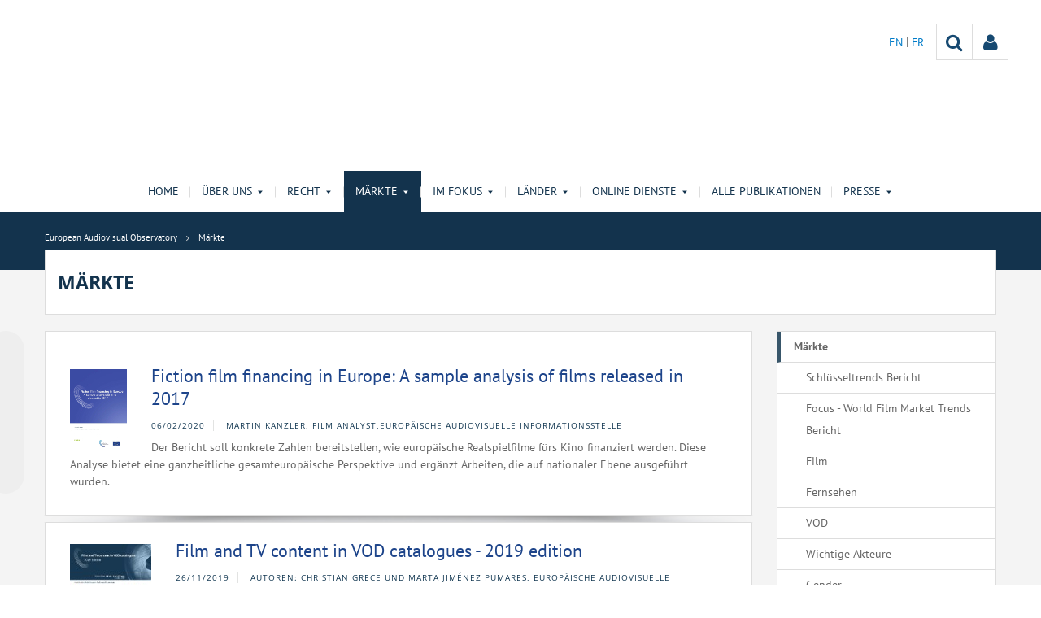

--- FILE ---
content_type: text/html;charset=UTF-8
request_url: https://www.obs.coe.int/de/web/observatoire/industry?p_p_id=com_liferay_asset_publisher_web_portlet_AssetPublisherPortlet_INSTANCE_MR4BXiHvzyiT&p_p_lifecycle=0&p_p_state=normal&p_p_mode=view&_com_liferay_asset_publisher_web_portlet_AssetPublisherPortlet_INSTANCE_MR4BXiHvzyiT_redirect=%2Ffr%2Fweb%2Fobservatoire%2Findustry%3Fp_p_id%3Dcom_liferay_asset_publisher_web_portlet_AssetPublisherPortlet_INSTANCE_MR4BXiHvzyiT%26p_p_lifecycle%3D0%26p_p_state%3Dnormal%26p_p_mode%3Dview%26_com_liferay_asset_publisher_web_portlet_AssetPublisherPortlet_INSTANCE_MR4BXiHvzyiT_delta%3D10%26p_r_p_resetCur%3Dfalse%26_com_liferay_asset_publisher_web_portlet_AssetPublisherPortlet_INSTANCE_MR4BXiHvzyiT_cur%3D7&_com_liferay_asset_publisher_web_portlet_AssetPublisherPortlet_INSTANCE_MR4BXiHvzyiT_delta=10&p_r_p_resetCur=false&_com_liferay_asset_publisher_web_portlet_AssetPublisherPortlet_INSTANCE_MR4BXiHvzyiT_cur=10
body_size: 22098
content:


































	
		
			




























































<!DOCTYPE html>

<html class="aui ltr" dir="ltr" lang="de-DE">

<head>
	<title>Märkte - European Audiovisual Observatory</title>
	<meta charset="UTF-8">
	<meta http-equiv="X-UA-Compatible" content="IE=edge" />
	<meta content="initial-scale=1.0, width=device-width" name="viewport" />




































<meta content="text/html; charset=UTF-8" http-equiv="content-type" />












<script data-senna-track="permanent" src="/o/frontend-js-svg4everybody-web/index.js" type="text/javascript"></script>
<script data-senna-track="permanent" src="/combo?browserId=other&minifierType=js&languageId=de_DE&t=1767944018234&/o/frontend-js-jquery-web/jquery/jquery.min.js&/o/frontend-js-jquery-web/jquery/init.js&/o/frontend-js-jquery-web/jquery/ajax.js&/o/frontend-js-jquery-web/jquery/bootstrap.bundle.min.js&/o/frontend-js-jquery-web/jquery/collapsible_search.js&/o/frontend-js-jquery-web/jquery/fm.js&/o/frontend-js-jquery-web/jquery/form.js&/o/frontend-js-jquery-web/jquery/popper.min.js&/o/frontend-js-jquery-web/jquery/side_navigation.js" type="text/javascript"></script>
<link data-senna-track="temporary" href="https://www.obs.coe.int/de/web/observatoire/industry" rel="canonical" />
<link data-senna-track="temporary" href="https://www.obs.coe.int/fr/web/observatoire/industry" hreflang="fr-FR" rel="alternate" />
<link data-senna-track="temporary" href="https://www.obs.coe.int/de/web/observatoire/industry" hreflang="de-DE" rel="alternate" />
<link data-senna-track="temporary" href="https://www.obs.coe.int/en/web/observatoire/industry" hreflang="en-GB" rel="alternate" />
<link data-senna-track="temporary" href="https://www.obs.coe.int/en/web/observatoire/industry" hreflang="x-default" rel="alternate" />

<meta property="og:locale" content="de_DE">
<meta property="og:locale:alternate" content="de_DE">
<meta property="og:locale:alternate" content="en_GB">
<meta property="og:locale:alternate" content="fr_FR">
<meta property="og:site_name" content="European Audiovisual Observatory">
<meta property="og:title" content="Märkte - European Audiovisual Observatory - obs.coe.int">
<meta property="og:type" content="website">
<meta property="og:url" content="https://www.obs.coe.int/de/web/observatoire/industry">
<meta property="og:image" content="https://www.obs.coe.int/documents/30909879/0/Untitled+design.png/734c508b-9ea2-38fe-17f2-cffac1a84015?version=1.0&amp;t=1737541904448&amp;imagePreview=1">

<meta property="og:image:secure_url" content="https://www.obs.coe.int/documents/30909879/0/Untitled+design.png/734c508b-9ea2-38fe-17f2-cffac1a84015?version=1.0&amp;t=1737541904448&amp;imagePreview=1">
<meta property="og:image:type" content="image/png">
<meta property="og:image:url" content="https://www.obs.coe.int/documents/30909879/0/Untitled+design.png/734c508b-9ea2-38fe-17f2-cffac1a84015?version=1.0&amp;t=1737541904448&amp;imagePreview=1">
<meta property="og:image:height" content="3456">
<meta property="og:image:width" content="11520">


<link href="https://www.obs.coe.int/o/coe-2014-theme/images/favicon.ico" rel="icon" />



<link class="lfr-css-file" data-senna-track="temporary" href="https://www.obs.coe.int/o/coe-2014-theme/css/clay.css?browserId=other&amp;themeId=coe2014_WAR_coe2014theme&amp;minifierType=css&amp;languageId=de_DE&amp;t=1767944050000" id="liferayAUICSS" rel="stylesheet" type="text/css" />



<link data-senna-track="temporary" href="/o/frontend-css-web/main.css?browserId=other&amp;themeId=coe2014_WAR_coe2014theme&amp;minifierType=css&amp;languageId=de_DE&amp;t=1758263353974" id="liferayPortalCSS" rel="stylesheet" type="text/css" />









	

	





	



	

		<link data-senna-track="temporary" href="/combo?browserId=other&amp;minifierType=&amp;themeId=coe2014_WAR_coe2014theme&amp;languageId=de_DE&amp;com_liferay_asset_publisher_web_portlet_AssetPublisherPortlet_INSTANCE_MR4BXiHvzyiT:%2Fcss%2Fmain.css&amp;com_liferay_journal_content_web_portlet_JournalContentPortlet_INSTANCE_vo2cUt4gOQQe:%2Fcss%2Fmain.css&amp;com_liferay_product_navigation_product_menu_web_portlet_ProductMenuPortlet:%2Fcss%2Fmain.css&amp;t=1767944050000" id="c331e84e" rel="stylesheet" type="text/css" />

	







<script data-senna-track="temporary" type="text/javascript">
	// <![CDATA[
		var Liferay = Liferay || {};

		Liferay.Browser = {
			acceptsGzip: function() {
				return true;
			},

			

			getMajorVersion: function() {
				return 0;
			},

			getRevision: function() {
				return '';
			},
			getVersion: function() {
				return '';
			},

			

			isAir: function() {
				return false;
			},
			isChrome: function() {
				return false;
			},
			isEdge: function() {
				return false;
			},
			isFirefox: function() {
				return false;
			},
			isGecko: function() {
				return false;
			},
			isIe: function() {
				return false;
			},
			isIphone: function() {
				return false;
			},
			isLinux: function() {
				return false;
			},
			isMac: function() {
				return false;
			},
			isMobile: function() {
				return false;
			},
			isMozilla: function() {
				return false;
			},
			isOpera: function() {
				return false;
			},
			isRtf: function() {
				return false;
			},
			isSafari: function() {
				return false;
			},
			isSun: function() {
				return false;
			},
			isWebKit: function() {
				return false;
			},
			isWindows: function() {
				return false;
			}
		};

		Liferay.Data = Liferay.Data || {};

		Liferay.Data.ICONS_INLINE_SVG = true;

		Liferay.Data.NAV_SELECTOR = '#navigation';

		Liferay.Data.NAV_SELECTOR_MOBILE = '#navigationCollapse';

		Liferay.Data.isCustomizationView = function() {
			return false;
		};

		Liferay.Data.notices = [
			

			
		];

		Liferay.PortletKeys = {
			DOCUMENT_LIBRARY: 'com_liferay_document_library_web_portlet_DLPortlet',
			DYNAMIC_DATA_MAPPING: 'com_liferay_dynamic_data_mapping_web_portlet_DDMPortlet',
			ITEM_SELECTOR: 'com_liferay_item_selector_web_portlet_ItemSelectorPortlet'
		};

		Liferay.PropsValues = {
			JAVASCRIPT_SINGLE_PAGE_APPLICATION_TIMEOUT: 0,
			NTLM_AUTH_ENABLED: false,
			UPLOAD_SERVLET_REQUEST_IMPL_MAX_SIZE: 1019430400
		};

		Liferay.ThemeDisplay = {

			

			
				getLayoutId: function() {
					return '4';
				},

				

				getLayoutRelativeControlPanelURL: function() {
					return '/de/group/observatoire/~/control_panel/manage?p_p_id=com_liferay_asset_publisher_web_portlet_AssetPublisherPortlet_INSTANCE_MR4BXiHvzyiT';
				},

				getLayoutRelativeURL: function() {
					return '/de/web/observatoire/industry';
				},
				getLayoutURL: function() {
					return 'https://www.obs.coe.int/de/web/observatoire/industry';
				},
				getParentLayoutId: function() {
					return '0';
				},
				isControlPanel: function() {
					return false;
				},
				isPrivateLayout: function() {
					return 'false';
				},
				isVirtualLayout: function() {
					return false;
				},
			

			getBCP47LanguageId: function() {
				return 'de-DE';
			},
			getCanonicalURL: function() {

				

				return 'https\x3a\x2f\x2fwww\x2eobs\x2ecoe\x2eint\x2fde\x2fweb\x2fobservatoire\x2findustry';
			},
			getCDNBaseURL: function() {
				return 'https://www.obs.coe.int';
			},
			getCDNDynamicResourcesHost: function() {
				return '';
			},
			getCDNHost: function() {
				return '';
			},
			getCompanyGroupId: function() {
				return '30851608';
			},
			getCompanyId: function() {
				return '30851566';
			},
			getDefaultLanguageId: function() {
				return 'en_GB';
			},
			getDoAsUserIdEncoded: function() {
				return '';
			},
			getLanguageId: function() {
				return 'de_DE';
			},
			getParentGroupId: function() {
				return '30909879';
			},
			getPathContext: function() {
				return '';
			},
			getPathImage: function() {
				return '/image';
			},
			getPathJavaScript: function() {
				return '/o/frontend-js-web';
			},
			getPathMain: function() {
				return '/de/c';
			},
			getPathThemeImages: function() {
				return 'https://www.obs.coe.int/o/coe-2014-theme/images';
			},
			getPathThemeRoot: function() {
				return '/o/coe-2014-theme';
			},
			getPlid: function() {
				return '32492842';
			},
			getPortalURL: function() {
				return 'https://www.obs.coe.int';
			},
			getRealUserId: function() {
				return '30851569';
			},
			getScopeGroupId: function() {
				return '30909879';
			},
			getScopeGroupIdOrLiveGroupId: function() {
				return '30909879';
			},
			getSessionId: function() {
				return '';
			},
			getSiteAdminURL: function() {
				return 'https://www.obs.coe.int/group/observatoire/~/control_panel/manage?p_p_lifecycle=0&p_p_state=maximized&p_p_mode=view';
			},
			getSiteGroupId: function() {
				return '30909879';
			},
			getURLControlPanel: function() {
				return '/de/group/control_panel?refererPlid=32492842';
			},
			getURLHome: function() {
				return 'https\x3a\x2f\x2fwww\x2eobs\x2ecoe\x2eint\x2fweb\x2fobservatoire\x2fhome';
			},
			getUserEmailAddress: function() {
				return '';
			},
			getUserId: function() {
				return '30851569';
			},
			getUserName: function() {
				return '';
			},
			isAddSessionIdToURL: function() {
				return false;
			},
			isImpersonated: function() {
				return false;
			},
			isSignedIn: function() {
				return false;
			},

			isStagedPortlet: function() {
				
					
						return true;
					
					
			},

			isStateExclusive: function() {
				return false;
			},
			isStateMaximized: function() {
				return false;
			},
			isStatePopUp: function() {
				return false;
			}
		};

		var themeDisplay = Liferay.ThemeDisplay;

		Liferay.AUI = {

			

			getAvailableLangPath: function() {
				return 'available_languages.jsp?browserId=other&themeId=coe2014_WAR_coe2014theme&colorSchemeId=13&minifierType=js&languageId=de_DE&t=1768930012517';
			},
			getCombine: function() {
				return true;
			},
			getComboPath: function() {
				return '/combo/?browserId=other&minifierType=&languageId=de_DE&t=1767944014117&';
			},
			getDateFormat: function() {
				return '%d.%m.%Y';
			},
			getEditorCKEditorPath: function() {
				return '/o/frontend-editor-ckeditor-web';
			},
			getFilter: function() {
				var filter = 'raw';

				
					
						filter = 'min';
					
					

				return filter;
			},
			getFilterConfig: function() {
				var instance = this;

				var filterConfig = null;

				if (!instance.getCombine()) {
					filterConfig = {
						replaceStr: '.js' + instance.getStaticResourceURLParams(),
						searchExp: '\\.js$'
					};
				}

				return filterConfig;
			},
			getJavaScriptRootPath: function() {
				return '/o/frontend-js-web';
			},
			getLangPath: function() {
				return 'aui_lang.jsp?browserId=other&themeId=coe2014_WAR_coe2014theme&colorSchemeId=13&minifierType=js&languageId=de_DE&t=1767944014117';
			},
			getPortletRootPath: function() {
				return '/html/portlet';
			},
			getStaticResourceURLParams: function() {
				return '?browserId=other&minifierType=&languageId=de_DE&t=1767944014117';
			}
		};

		Liferay.authToken = 'rh4LBWhf';

		

		Liferay.currentURL = '\x2fde\x2fweb\x2fobservatoire\x2findustry\x3fp_p_id\x3dcom_liferay_asset_publisher_web_portlet_AssetPublisherPortlet_INSTANCE_MR4BXiHvzyiT\x26p_p_lifecycle\x3d0\x26p_p_state\x3dnormal\x26p_p_mode\x3dview\x26_com_liferay_asset_publisher_web_portlet_AssetPublisherPortlet_INSTANCE_MR4BXiHvzyiT_redirect\x3d\x252Ffr\x252Fweb\x252Fobservatoire\x252Findustry\x253Fp_p_id\x253Dcom_liferay_asset_publisher_web_portlet_AssetPublisherPortlet_INSTANCE_MR4BXiHvzyiT\x2526p_p_lifecycle\x253D0\x2526p_p_state\x253Dnormal\x2526p_p_mode\x253Dview\x2526_com_liferay_asset_publisher_web_portlet_AssetPublisherPortlet_INSTANCE_MR4BXiHvzyiT_delta\x253D10\x2526p_r_p_resetCur\x253Dfalse\x2526_com_liferay_asset_publisher_web_portlet_AssetPublisherPortlet_INSTANCE_MR4BXiHvzyiT_cur\x253D7\x26_com_liferay_asset_publisher_web_portlet_AssetPublisherPortlet_INSTANCE_MR4BXiHvzyiT_delta\x3d10\x26p_r_p_resetCur\x3dfalse\x26_com_liferay_asset_publisher_web_portlet_AssetPublisherPortlet_INSTANCE_MR4BXiHvzyiT_cur\x3d10';
		Liferay.currentURLEncoded = '\x252Fde\x252Fweb\x252Fobservatoire\x252Findustry\x253Fp_p_id\x253Dcom_liferay_asset_publisher_web_portlet_AssetPublisherPortlet_INSTANCE_MR4BXiHvzyiT\x2526p_p_lifecycle\x253D0\x2526p_p_state\x253Dnormal\x2526p_p_mode\x253Dview\x2526_com_liferay_asset_publisher_web_portlet_AssetPublisherPortlet_INSTANCE_MR4BXiHvzyiT_redirect\x253D\x25252Ffr\x25252Fweb\x25252Fobservatoire\x25252Findustry\x25253Fp_p_id\x25253Dcom_liferay_asset_publisher_web_portlet_AssetPublisherPortlet_INSTANCE_MR4BXiHvzyiT\x252526p_p_lifecycle\x25253D0\x252526p_p_state\x25253Dnormal\x252526p_p_mode\x25253Dview\x252526_com_liferay_asset_publisher_web_portlet_AssetPublisherPortlet_INSTANCE_MR4BXiHvzyiT_delta\x25253D10\x252526p_r_p_resetCur\x25253Dfalse\x252526_com_liferay_asset_publisher_web_portlet_AssetPublisherPortlet_INSTANCE_MR4BXiHvzyiT_cur\x25253D7\x2526_com_liferay_asset_publisher_web_portlet_AssetPublisherPortlet_INSTANCE_MR4BXiHvzyiT_delta\x253D10\x2526p_r_p_resetCur\x253Dfalse\x2526_com_liferay_asset_publisher_web_portlet_AssetPublisherPortlet_INSTANCE_MR4BXiHvzyiT_cur\x253D10';
	// ]]>
</script>

<script src="/o/js_loader_config?t=1767944018069" type="text/javascript"></script>
<script data-senna-track="permanent" src="/combo?browserId=other&minifierType=js&languageId=de_DE&t=1767944014117&/o/frontend-js-aui-web/aui/aui/aui.js&/o/frontend-js-aui-web/liferay/modules.js&/o/frontend-js-aui-web/liferay/aui_sandbox.js&/o/frontend-js-aui-web/aui/attribute-base/attribute-base.js&/o/frontend-js-aui-web/aui/attribute-complex/attribute-complex.js&/o/frontend-js-aui-web/aui/attribute-core/attribute-core.js&/o/frontend-js-aui-web/aui/attribute-observable/attribute-observable.js&/o/frontend-js-aui-web/aui/attribute-extras/attribute-extras.js&/o/frontend-js-aui-web/aui/event-custom-base/event-custom-base.js&/o/frontend-js-aui-web/aui/event-custom-complex/event-custom-complex.js&/o/frontend-js-aui-web/aui/oop/oop.js&/o/frontend-js-aui-web/aui/aui-base-lang/aui-base-lang.js&/o/frontend-js-aui-web/liferay/dependency.js&/o/frontend-js-aui-web/liferay/util.js&/o/frontend-js-web/loader/config.js&/o/frontend-js-web/loader/loader.js&/o/frontend-js-web/liferay/dom_task_runner.js&/o/frontend-js-web/liferay/events.js&/o/frontend-js-web/liferay/lazy_load.js&/o/frontend-js-web/liferay/liferay.js&/o/frontend-js-web/liferay/global.bundle.js&/o/frontend-js-web/liferay/portlet.js&/o/frontend-js-web/liferay/workflow.js" type="text/javascript"></script>




	

	<script data-senna-track="temporary" src="/o/js_bundle_config?t=1767944028819" type="text/javascript"></script>


<script data-senna-track="temporary" type="text/javascript">
	// <![CDATA[
		
			
				
		

		

		
	// ]]>
</script>





	
		

			

			
		
		



	
		

			

			
		
	












	

	





	



	













	
		<link data-senna-track="temporary" rel="canonical" href="https://www.obs.coe.int/de/web/observatoire/industry?p_p_id=com_liferay_asset_publisher_web_portlet_AssetPublisherPortlet_INSTANCE_MR4BXiHvzyiT&amp;p_p_lifecycle=0&amp;p_p_state=normal&amp;p_p_mode=view&amp;_com_liferay_asset_publisher_web_portlet_AssetPublisherPortlet_INSTANCE_MR4BXiHvzyiT_redirect=%2Ffr%2Fweb%2Fobservatoire%2Findustry%3Fp_p_id%3Dcom_liferay_asset_publisher_web_portlet_AssetPublisherPortlet_INSTANCE_MR4BXiHvzyiT%26p_p_lifecycle%3D0%26p_p_state%3Dnormal%26p_p_mode%3Dview%26_com_liferay_asset_publisher_web_portlet_AssetPublisherPortlet_INSTANCE_MR4BXiHvzyiT_delta%3D10%26p_r_p_resetCur%3Dfalse%26_com_liferay_asset_publisher_web_portlet_AssetPublisherPortlet_INSTANCE_MR4BXiHvzyiT_cur%3D7&amp;_com_liferay_asset_publisher_web_portlet_AssetPublisherPortlet_INSTANCE_MR4BXiHvzyiT_delta=10&amp;p_r_p_resetCur=false&amp;_com_liferay_asset_publisher_web_portlet_AssetPublisherPortlet_INSTANCE_MR4BXiHvzyiT_cur=9#p_com_liferay_asset_publisher_web_portlet_AssetPublisherPortlet_INSTANCE_MR4BXiHvzyiT">
	
		<link data-senna-track="temporary" rel="prev" href="https://www.obs.coe.int/de/web/observatoire/industry?p_p_id=com_liferay_asset_publisher_web_portlet_AssetPublisherPortlet_INSTANCE_MR4BXiHvzyiT&amp;p_p_lifecycle=0&amp;p_p_state=normal&amp;p_p_mode=view&amp;_com_liferay_asset_publisher_web_portlet_AssetPublisherPortlet_INSTANCE_MR4BXiHvzyiT_redirect=%2Ffr%2Fweb%2Fobservatoire%2Findustry%3Fp_p_id%3Dcom_liferay_asset_publisher_web_portlet_AssetPublisherPortlet_INSTANCE_MR4BXiHvzyiT%26p_p_lifecycle%3D0%26p_p_state%3Dnormal%26p_p_mode%3Dview%26_com_liferay_asset_publisher_web_portlet_AssetPublisherPortlet_INSTANCE_MR4BXiHvzyiT_delta%3D10%26p_r_p_resetCur%3Dfalse%26_com_liferay_asset_publisher_web_portlet_AssetPublisherPortlet_INSTANCE_MR4BXiHvzyiT_cur%3D7&amp;_com_liferay_asset_publisher_web_portlet_AssetPublisherPortlet_INSTANCE_MR4BXiHvzyiT_delta=10&amp;p_r_p_resetCur=false&amp;_com_liferay_asset_publisher_web_portlet_AssetPublisherPortlet_INSTANCE_MR4BXiHvzyiT_cur=9#p_com_liferay_asset_publisher_web_portlet_AssetPublisherPortlet_INSTANCE_MR4BXiHvzyiT">
	
		<link data-senna-track="temporary" rel="next" href="https://www.obs.coe.int/de/web/observatoire/industry?p_p_id=com_liferay_asset_publisher_web_portlet_AssetPublisherPortlet_INSTANCE_MR4BXiHvzyiT&amp;p_p_lifecycle=0&amp;p_p_state=normal&amp;p_p_mode=view&amp;_com_liferay_asset_publisher_web_portlet_AssetPublisherPortlet_INSTANCE_MR4BXiHvzyiT_redirect=%2Ffr%2Fweb%2Fobservatoire%2Findustry%3Fp_p_id%3Dcom_liferay_asset_publisher_web_portlet_AssetPublisherPortlet_INSTANCE_MR4BXiHvzyiT%26p_p_lifecycle%3D0%26p_p_state%3Dnormal%26p_p_mode%3Dview%26_com_liferay_asset_publisher_web_portlet_AssetPublisherPortlet_INSTANCE_MR4BXiHvzyiT_delta%3D10%26p_r_p_resetCur%3Dfalse%26_com_liferay_asset_publisher_web_portlet_AssetPublisherPortlet_INSTANCE_MR4BXiHvzyiT_cur%3D7&amp;_com_liferay_asset_publisher_web_portlet_AssetPublisherPortlet_INSTANCE_MR4BXiHvzyiT_delta=10&amp;p_r_p_resetCur=false&amp;_com_liferay_asset_publisher_web_portlet_AssetPublisherPortlet_INSTANCE_MR4BXiHvzyiT_cur=11#p_com_liferay_asset_publisher_web_portlet_AssetPublisherPortlet_INSTANCE_MR4BXiHvzyiT">
	









<link class="lfr-css-file" data-senna-track="temporary" href="https://www.obs.coe.int/o/coe-2014-theme/css/main.css?browserId=other&amp;themeId=coe2014_WAR_coe2014theme&amp;minifierType=css&amp;languageId=de_DE&amp;t=1767944050000" id="liferayThemeCSS" rel="stylesheet" type="text/css" />




	<style data-senna-track="temporary" type="text/css">
		/*menu dxp*/
@media (max-width: 991px) {
	#obs-menu .navbar-nav .has-sub > a:after {
		content: "\0025BC";
		transform: scale(1,0.6);
		display: inline-block;
		font-size: 15px;
		right: 15px;
		position: absolute;
	}
}

@media (max-width: 600px) {
	.logConnect {
		position: absolute;
		width: auto;
		right: 10px;
	}

	header #header__logo {
		margin-top: 20px;
	}
}

.aui body #content .portlet-topper .portlet-title .portlet-title-text:empty {
margin: 0 !important;
}

/*View all*/
.aui .obs .no-padding .view-all {
    margin-top: -20px;
    margin-left: -1px;
    border-left: 1px solid #DDDDDD;
    margin-right: -1px;
    border-right: 1px solid #dddddd;
}

/*CSS background portlets*/
/*CSS background portlets*/
.aui .colored1 .portlet, .portlet-boundary .colored1 .portlet,
.aui body #content .colored1  .portlet-title .portlet-title-text {
background-color: #F4F4F4 !important;
}
.aui .colored2 .portlet, .portlet-boundary .colored2 .portlet,
.aui body #content .colored2  .portlet-title .portlet-title-text {
background-color: #DDDDDD !important;
}
.aui .colored3 .portlet, .portlet-boundary .colored3 .portlet,
.aui body #content .colored3  .portlet-title .portlet-title-text {
background-color: #3E4143 !important;
}
.aui .colored4 .portlet, .portlet-boundary .colored4 .portlet,
.aui body #content .colored4  .portlet-title .portlet-title-text {
background-color: #13334D !important;
}
.aui .colored5 .portlet, .portlet-boundary .colored5 .portlet,
.aui body #content .colored5  .portlet-title .portlet-title-text {
background-color: #11456E !important;
}
.aui .colored6 .portlet, .portlet-boundary .colored6 .portlet,
.aui body #content .colored6  .portlet-title .portlet-title-text {
background-color: #2168A7 !important;
}
.aui .colored7 .portlet, .portlet-boundary .colored7 .portlet,
.aui body #content .colored7  .portlet-title .portlet-title-text {
background-color: #08194A !important;
}
.aui body #content .colored3 .portlet-title .portlet-title-text,
.aui .colored3 .portlet-body *,
.aui body #content .colored4 .portlet-title .portlet-title-text,
.aui .colored4 .portlet-body *,
.aui body #content .colored5 .portlet-title .portlet-title-text,
.aui .colored5 .portlet-body *,
.aui body #content .colored6 .portlet-title .portlet-title-text,
.aui .colored6 .portlet-body *,
.aui body #content .colored7 .portlet-title .portlet-title-text,
.aui .colored7 .portlet-body *
  {
color: #fff;
}

/*portlet services*/
.springgreen .item {
  background-color: #99D61F; }

.springgreen :hover .service__content {
  background-color: #99D61F; }

.darkgreen .item {
  background-color: #62895a; }

.darkgreen:hover .service__content {
  background-color: #62895a; }

.pastelpurple .item {
  background-color: #AF509F; }

.pastelpurple :hover .service__content {
  background-color: #AF509F; }

.cyandark .item {
  background-color: #009a9a; }

.cyandark:hover .service__content {
  background-color: #009a9a; }

.testcolor .item {
  background-color: #62895a; }

.testcolor:hover .service__content {
  background-color: #62895a; }
	</style>





	<style data-senna-track="temporary" type="text/css">

		

			

				

					

#p_p_id_com_liferay_site_navigation_site_map_web_portlet_SiteNavigationSiteMapPortlet_INSTANCE_QjRkeBzxlk1K_ .portlet-content {

}




				

			

		

			

		

			

				

					

#p_p_id_com_liferay_asset_publisher_web_portlet_AssetPublisherPortlet_INSTANCE_MR4BXiHvzyiT_ .portlet-content {

}




				

			

		

			

				

					

#p_p_id_com_liferay_journal_content_web_portlet_JournalContentPortlet_INSTANCE_vo2cUt4gOQQe_ .portlet-content {

}




				

			

		

			

				

					

#p_p_id_com_liferay_journal_content_web_portlet_JournalContentPortlet_INSTANCE_3RQDl2kS98KW_ .portlet-content {

}




				

			

		

			

				

					

#p_p_id_com_liferay_journal_content_web_portlet_JournalContentPortlet_INSTANCE_aeSWBg98OxDZ_ .portlet-content {
border-width: 1px;
border-style: solid;
border-color: #6FA8DC
}




				

			

		

			

		

			

		

			

		

	</style>


<style data-senna-track="temporary" type="text/css">
</style>


























<script data-senna-track="temporary" type="text/javascript">
	if (window.Analytics) {
		window._com_liferay_document_library_analytics_isViewFileEntry = false;
	}
</script>







<script type="text/javascript">
// <![CDATA[
Liferay.on(
	'ddmFieldBlur', function(event) {
		if (window.Analytics) {
			Analytics.send(
				'fieldBlurred',
				'Form',
				{
					fieldName: event.fieldName,
					focusDuration: event.focusDuration,
					formId: event.formId,
					formPageTitle: event.formPageTitle,
					page: event.page,
					title: event.title
				}
			);
		}
	}
);

Liferay.on(
	'ddmFieldFocus', function(event) {
		if (window.Analytics) {
			Analytics.send(
				'fieldFocused',
				'Form',
				{
					fieldName: event.fieldName,
					formId: event.formId,
					formPageTitle: event.formPageTitle,
					page: event.page,
					title: event.title
				}
			);
		}
	}
);

Liferay.on(
	'ddmFormPageShow', function(event) {
		if (window.Analytics) {
			Analytics.send(
				'pageViewed',
				'Form',
				{
					formId: event.formId,
					formPageTitle: event.formPageTitle,
					page: event.page,
					title: event.title
				}
			);
		}
	}
);

Liferay.on(
	'ddmFormSubmit', function(event) {
		if (window.Analytics) {
			Analytics.send(
				'formSubmitted',
				'Form',
				{
					formId: event.formId,
					title: event.title
				}
			);
		}
	}
);

Liferay.on(
	'ddmFormView', function(event) {
		if (window.Analytics) {
			Analytics.send(
				'formViewed',
				'Form',
				{
					formId: event.formId,
					title: event.title
				}
			);
		}
	}
);
// ]]>
</script>




    <script>
         var layoutCategories = [];
    </script>



    <link rel="apple-touch-icon" sizes="180x180" href="https://www.obs.coe.int/o/coe-2014-theme/images/favicon/obs/apple-touch-icon.png">
    <link rel="icon" type="image/png" sizes="32x32" href="https://www.obs.coe.int/o/coe-2014-theme/images/favicon/obs/favicon-32x32.png">
    <link rel="icon" type="image/png" sizes="16x16" href="https://www.obs.coe.int/o/coe-2014-theme/images/favicon/obs/favicon-16x16.png">
    <link rel="manifest" href="https://www.obs.coe.int/o/coe-2014-theme/images/favicon/obs/site.webmanifest">
    <link rel="mask-icon" href="https://www.obs.coe.int/o/coe-2014-theme/images/favicon/obs/safari-pinned-tab.svg" color="#13334d">
    <link rel="shortcut icon" href="https://www.obs.coe.int/o/coe-2014-theme/images/favicon/obs/favicon.ico">
    <meta name="msapplication-TileColor" content="#da532c">
    <meta name="msapplication-config" content="https://www.obs.coe.int/o/coe-2014-theme/images/favicon/obs/browserconfig.xml">
    <meta name="theme-color" content="#ffffff">




	<link href="https://static.coe.int/css/coe-2014-theme/hotfix.dxp.css?t=1769209616122" rel="stylesheet" type="text/css">

</head>

<body data-elastic-exclude class="other controls-visible corpo1 yui3-skin-sam signed-out public-page site obs">
















































	<nav aria-label="Schnell-Links" class="quick-access-nav" id="pzcx_quickAccessNav">
		<h1 class="hide-accessible">Navigation</h1>

		<ul>
			
				<li><a href="#main-content">Zum Inhalt springen</a></li>
			

			
		</ul>
	</nav>













































































<div id="coe" class="lang-de type-obs">


<header>
	<div id="obs-banner">
		<div class="container">
			<a id="header__logo" href="https://www.obs.coe.int"> </a>
			<nav class="top-right-nav  d-none d-lg-block">
				<a href="https://www.obs.coe.int/de/c/portal/login?p_l_id=32492842"><div class="icoPersonne"><i class="icon icon-user" aria-hidden="true"></i></div></a>

				<a class="icoRecherche" href="/web/observatoire/search"><i class="icon icon-search" aria-hidden="true"></i></a>







































	

	<div class="portlet-boundary portlet-boundary_com_liferay_site_navigation_language_web_portlet_SiteNavigationLanguagePortlet_  portlet-static portlet-static-end portlet-barebone portlet-language " id="p_p_id_com_liferay_site_navigation_language_web_portlet_SiteNavigationLanguagePortlet_INSTANCE_portlet_com_liferay_site_navigation_language_web_portlet_SiteNavigationLanguagePortlet_obs_2014_">
		<span id="p_com_liferay_site_navigation_language_web_portlet_SiteNavigationLanguagePortlet_INSTANCE_portlet_com_liferay_site_navigation_language_web_portlet_SiteNavigationLanguagePortlet_obs_2014"></span>




	

	
		
			




































	
		



<section class="portlet" id="portlet_com_liferay_site_navigation_language_web_portlet_SiteNavigationLanguagePortlet_INSTANCE_portlet_com_liferay_site_navigation_language_web_portlet_SiteNavigationLanguagePortlet_obs_2014" >


    <div class="portlet-header">
        <div class="autofit-col autofit-col-end">
            <div class="autofit-section">
            </div>
        </div>
    </div>

	<div class="portlet-content">
		
			<div class=" portlet-content-container">
				


	<div class="portlet-body">



	
		
			
				
					

















































	

				

				
					
						


	

		

































































	

		    <ul id="lang-desktop">
				<li>
					<a href="/de/c/portal/update_language?p_l_id=32492842&redirect=%2Fde%2Fweb%2Fobservatoire%2Findustry%3Fp_p_id%3Dcom_liferay_asset_publisher_web_portlet_AssetPublisherPortlet_INSTANCE_MR4BXiHvzyiT%26p_p_lifecycle%3D0%26p_p_state%3Dnormal%26p_p_mode%3Dview%26_com_liferay_asset_publisher_web_portlet_AssetPublisherPortlet_INSTANCE_MR4BXiHvzyiT_redirect%3D%252Ffr%252Fweb%252Fobservatoire%252Findustry%253Fp_p_id%253Dcom_liferay_asset_publisher_web_portlet_AssetPublisherPortlet_INSTANCE_MR4BXiHvzyiT%2526p_p_lifecycle%253D0%2526p_p_state%253Dnormal%2526p_p_mode%253Dview%2526_com_liferay_asset_publisher_web_portlet_AssetPublisherPortlet_INSTANCE_MR4BXiHvzyiT_delta%253D10%2526p_r_p_resetCur%253Dfalse%2526_com_liferay_asset_publisher_web_portlet_AssetPublisherPortlet_INSTANCE_MR4BXiHvzyiT_cur%253D7%26_com_liferay_asset_publisher_web_portlet_AssetPublisherPortlet_INSTANCE_MR4BXiHvzyiT_delta%3D10%26p_r_p_resetCur%3Dfalse%26_com_liferay_asset_publisher_web_portlet_AssetPublisherPortlet_INSTANCE_MR4BXiHvzyiT_cur%3D10&languageId=en_GB" class="language-entry" lang="en-GB" localizeLabel="false">
					EN 
					</a>
				</li>
				<li>
					<a href="/de/c/portal/update_language?p_l_id=32492842&redirect=%2Fde%2Fweb%2Fobservatoire%2Findustry%3Fp_p_id%3Dcom_liferay_asset_publisher_web_portlet_AssetPublisherPortlet_INSTANCE_MR4BXiHvzyiT%26p_p_lifecycle%3D0%26p_p_state%3Dnormal%26p_p_mode%3Dview%26_com_liferay_asset_publisher_web_portlet_AssetPublisherPortlet_INSTANCE_MR4BXiHvzyiT_redirect%3D%252Ffr%252Fweb%252Fobservatoire%252Findustry%253Fp_p_id%253Dcom_liferay_asset_publisher_web_portlet_AssetPublisherPortlet_INSTANCE_MR4BXiHvzyiT%2526p_p_lifecycle%253D0%2526p_p_state%253Dnormal%2526p_p_mode%253Dview%2526_com_liferay_asset_publisher_web_portlet_AssetPublisherPortlet_INSTANCE_MR4BXiHvzyiT_delta%253D10%2526p_r_p_resetCur%253Dfalse%2526_com_liferay_asset_publisher_web_portlet_AssetPublisherPortlet_INSTANCE_MR4BXiHvzyiT_cur%253D7%26_com_liferay_asset_publisher_web_portlet_AssetPublisherPortlet_INSTANCE_MR4BXiHvzyiT_delta%3D10%26p_r_p_resetCur%3Dfalse%26_com_liferay_asset_publisher_web_portlet_AssetPublisherPortlet_INSTANCE_MR4BXiHvzyiT_cur%3D10&languageId=fr_FR" class="language-entry" lang="fr-FR" localizeLabel="false">
					FR 
					</a>
				</li>
		</ul>



	
	
					
				
			
		
	
	


	</div>

			</div>
		
	</div>
</section>
	

		
		







	</div>






			</nav>
			<button id="menuBurger"
				aria-controls="navigation" 
				aria-expanded="false" 
				class="btn-monospaced ml-auto navbar-toggler d-block d-lg-none" 
				data-target="#navigationCollapse" 
				data-toggle="collapse" 
				type="button">
				<span class="icon-reorder"></span>
			</button>
			
		</div>
		<script>
		/*$( document ).ready(function() {
			$('#menuBurger').click(function() {
				$($(this).data('target')).slideToggle();
			})
		});*/
		</script>
	</div>
</header>	 
<div id="navigationCollapse" class="obs-menu collapse navbar-collapse">
	<div id="obs-menu">
		<div class="container">
			<ul aria-label="Seiten der Site" class="navbar-nav mr-auto" role="menubar">
						<li>
								<a href="https://www.obs.coe.int/de/web/observatoire/home">
							Home
							</a>
						</li>
						<li class="has-sub">
								<a href="https://www.obs.coe.int/de/web/observatoire/about" role="button" aria-haspopup="true" aria-expanded="false">
							Über uns
									<i class="chevron"></i>
							</a>
							<ul class="sub">
	<li class="">
		<a class="item" href="https://www.obs.coe.int/de/web/observatoire/what-we-do" role="button" aria-haspopup="true" aria-expanded="false">
			<span>Was machen wir?</span>
		</a>
	</li>
	<li class="">
		<a class="item" href="https://www.obs.coe.int/de/web/observatoire/organisation" role="button" aria-haspopup="true" aria-expanded="false">
			<span>Organisation</span>
		</a>
	</li>
	<li class="">
		<a class="item" href="https://www.obs.coe.int/de/web/observatoire/members-/-executive-council" role="button" aria-haspopup="true" aria-expanded="false">
			<span>Mitglieder / Exekutivrat</span>
		</a>
	</li>
	<li class="">
		<a class="item" href="https://www.obs.coe.int/de/web/observatoire/advisory-committee" role="button" aria-haspopup="true" aria-expanded="false">
			<span>Beratender Ausschuss</span>
		</a>
	</li>
	<li class="">
		<a class="item" href="https://www.obs.coe.int/de/web/observatoire/network" role="button" aria-haspopup="true" aria-expanded="false">
			<span>Netzwerk</span>
		</a>
	</li>
	<li class="">
		<a class="item" href="https://www.obs.coe.int/de/web/observatoire/events" role="button" aria-haspopup="true" aria-expanded="false">
			<span>Veranstaltungen</span>
		</a>
	</li>
	<li class="">
		<a class="item" href="https://www.obs.coe.int/de/web/observatoire/presidency-public-events" role="button" aria-haspopup="true" aria-expanded="false">
			<span>Öffentliche Veranstaltung der Präsidentschaft</span>
		</a>
	</li>
	<li class="">
		<a class="item" href="https://www.obs.coe.int/de/web/observatoire/team" role="button" aria-haspopup="true" aria-expanded="false">
			<span>Team</span>
		</a>
	</li>
	<li class="">
		<a class="item" href="https://www.obs.coe.int/de/web/observatoire/timeline" role="button" aria-haspopup="true" aria-expanded="false">
			<span>Wichtige Ereignisse in der Geschichte der Informationsstelle</span>
		</a>
	</li>
	<li class="has-sub">
		<a class="item" href="https://www.obs.coe.int/de/web/observatoire/villa" role="button" aria-haspopup="true" aria-expanded="false">
			<span>Villa Schutzenberger</span>
		</a>
		<ul class="sub subchild-menu">
	<li class="">
		<a class="item" href="https://www.obs.coe.int/de/web/observatoire/virtual-visits" role="button" aria-haspopup="true" aria-expanded="false">
			<span>Rundgang der Villa Schutzenberger</span>
		</a>
	</li>
		</ul>
	</li>
							</ul>
						</li>
						<li class="has-sub">
								<a href="https://www.obs.coe.int/de/web/observatoire/legal" role="button" aria-haspopup="true" aria-expanded="false">
							Recht
									<i class="chevron"></i>
							</a>
							<ul class="sub">
	<li class="has-sub">
		<a class="item" href="https://www.obs.coe.int/de/web/observatoire/our-publications" role="button" aria-haspopup="true" aria-expanded="false">
			<span>Unsere Publikationen</span>
		</a>
		<ul class="sub subchild-menu">
	<li class="">
		<a class="item" href="https://www.obs.coe.int/de/web/observatoire/avmsdigest" role="button" aria-haspopup="true" aria-expanded="false">
			<span>AVMSDigest</span>
		</a>
	</li>
	<li class="">
		<a class="item" href="https://www.obs.coe.int/de/web/observatoire/iris-newsletter" role="button" aria-haspopup="true" aria-expanded="false">
			<span>IRIS Newsletter</span>
		</a>
	</li>
	<li class="">
		<a class="item" href="https://www.obs.coe.int/de/web/observatoire/iris-reports" role="button" aria-haspopup="true" aria-expanded="false">
			<span>IRIS Reports</span>
		</a>
	</li>
	<li class="">
		<a class="item" href="https://www.obs.coe.int/de/web/observatoire/mapping-reports" role="button" aria-haspopup="true" aria-expanded="false">
			<span>Mapping-Berichte</span>
		</a>
	</li>
		</ul>
	</li>
	<li class="">
		<a class="item" href="https://www.obs.coe.int/de/web/observatoire/workshops" role="button" aria-haspopup="true" aria-expanded="false">
			<span>Workshops</span>
		</a>
	</li>
	<li class="has-sub">
		<a class="item" href="https://www.obs.coe.int/de/web/observatoire/thematic-search" role="button" aria-haspopup="true" aria-expanded="false">
			<span>Thematische Suche</span>
		</a>
		<ul class="sub subchild-menu">
	<li class="">
		<a class="item" href="https://www.obs.coe.int/de/web/observatoire/advertising" role="button" aria-haspopup="true" aria-expanded="false">
			<span>Werbung</span>
		</a>
	</li>
	<li class="">
		<a class="item" href="https://www.obs.coe.int/de/web/observatoire/broadcasting" role="button" aria-haspopup="true" aria-expanded="false">
			<span>Rundfunk</span>
		</a>
	</li>
	<li class="">
		<a class="item" href="https://www.obs.coe.int/de/web/observatoire/cinema" role="button" aria-haspopup="true" aria-expanded="false">
			<span>Kino</span>
		</a>
	</li>
	<li class="">
		<a class="item" href="https://www.obs.coe.int/de/web/observatoire/communication" role="button" aria-haspopup="true" aria-expanded="false">
			<span>Kommunication</span>
		</a>
	</li>
	<li class="">
		<a class="item" href="https://www.obs.coe.int/de/web/observatoire/copyright" role="button" aria-haspopup="true" aria-expanded="false">
			<span>Urheberrecht</span>
		</a>
	</li>
	<li class="">
		<a class="item" href="https://www.obs.coe.int/de/web/observatoire/digital-services-act-package" role="button" aria-haspopup="true" aria-expanded="false">
			<span>Digital Services Act Package</span>
		</a>
	</li>
	<li class="">
		<a class="item" href="https://www.obs.coe.int/de/web/observatoire/in-the-public-interest" role="button" aria-haspopup="true" aria-expanded="false">
			<span>Im öffentlichen Interesse</span>
		</a>
	</li>
	<li class="">
		<a class="item" href="https://www.obs.coe.int/de/web/observatoire/on-demand-services" role="button" aria-haspopup="true" aria-expanded="false">
			<span>Abrufdienste</span>
		</a>
	</li>
	<li class="">
		<a class="item" href="https://www.obs.coe.int/de/web/observatoire/regulatory-structures" role="button" aria-haspopup="true" aria-expanded="false">
			<span>Regulierungsstrukturen</span>
		</a>
	</li>
	<li class="">
		<a class="item" href="https://www.obs.coe.int/de/web/observatoire/tax-law" role="button" aria-haspopup="true" aria-expanded="false">
			<span>Steuerrecht</span>
		</a>
	</li>
		</ul>
	</li>
	<li class="has-sub">
		<a class="item" href="https://www.obs.coe.int/de/web/observatoire/tracking-tools" role="button" aria-haspopup="true" aria-expanded="false">
			<span>Tracking tools</span>
		</a>
		<ul class="sub subchild-menu">
	<li class="">
		<a class="item" href="https://www.obs.coe.int/de/web/observatoire/avmsd-tracking" role="button" aria-haspopup="true" aria-expanded="false">
			<span>ÜBERARBEITETE AVMSD Übersichtstabelle</span>
		</a>
	</li>
	<li class="">
		<a class="item" href="https://www.obs.coe.int/de/web/observatoire/promotion-of-european-works" role="button" aria-haspopup="true" aria-expanded="false">
			<span>Promotion of European works - OPUS</span>
		</a>
	</li>
	<li class="">
		<a class="item" href="https://rm.coe.int/contributors-by-levies-for-av-content-complete-version/1680af75b8" role="button" aria-haspopup="true" aria-expanded="false">
			<span>Levies to film funds</span>
		</a>
	</li>
	<li class="">
		<a class="item" href="https://rm.coe.int/psm-tables-april-2025/1680b5436b" role="button" aria-haspopup="true" aria-expanded="false">
			<span>Public Service Media</span>
		</a>
	</li>
		</ul>
	</li>
							</ul>
						</li>
						<li class="has-sub">
								<a class="active" href="https://www.obs.coe.int/de/web/observatoire/industry" role="button" aria-haspopup="true" aria-expanded="false">
							Märkte
									<i class="chevron"></i>
							</a>
							<ul class="sub">
	<li class="">
		<a class="item" href="https://www.obs.coe.int/de/web/observatoire/industry/key-trends" role="button" aria-haspopup="true" aria-expanded="false">
			<span>Schlüsseltrends Bericht</span>
		</a>
	</li>
	<li class="">
		<a class="item" href="https://www.obs.coe.int/de/web/observatoire/industry/focus" role="button" aria-haspopup="true" aria-expanded="false">
			<span>Focus - World Film Market Trends Bericht</span>
		</a>
	</li>
	<li class="">
		<a class="item" href="https://www.obs.coe.int/de/web/observatoire/industry/film" role="button" aria-haspopup="true" aria-expanded="false">
			<span>Film</span>
		</a>
	</li>
	<li class="">
		<a class="item" href="https://www.obs.coe.int/de/web/observatoire/industry/television" role="button" aria-haspopup="true" aria-expanded="false">
			<span>Fernsehen</span>
		</a>
	</li>
	<li class="">
		<a class="item" href="https://www.obs.coe.int/de/web/observatoire/industry/home-video-and-vod" role="button" aria-haspopup="true" aria-expanded="false">
			<span>VOD</span>
		</a>
	</li>
	<li class="">
		<a class="item" href="https://www.obs.coe.int/de/web/observatoire/key-actors" role="button" aria-haspopup="true" aria-expanded="false">
			<span>Wichtige Akteure</span>
		</a>
	</li>
	<li class="">
		<a class="item" href="https://www.obs.coe.int/de/web/observatoire/gender" role="button" aria-haspopup="true" aria-expanded="false">
			<span>Gender</span>
		</a>
	</li>
	<li class="">
		<a class="item" href="https://www.obs.coe.int/de/web/observatoire/industry/children" role="button" aria-haspopup="true" aria-expanded="false">
			<span>Kinder</span>
		</a>
	</li>
	<li class="">
		<a class="item" href="https://www.obs.coe.int/de/web/observatoire/industry/public-funding" role="button" aria-haspopup="true" aria-expanded="false">
			<span>Öffentliche Fördereinrichtungen</span>
		</a>
	</li>
	<li class="">
		<a class="item" href="https://www.obs.coe.int/de/web/observatoire/industry/national-reports" role="button" aria-haspopup="true" aria-expanded="false">
			<span>Länderberichte</span>
		</a>
	</li>
							</ul>
						</li>
						<li class="has-sub">
								<a href="https://www.obs.coe.int/de/web/observatoire/spotlight" role="button" aria-haspopup="true" aria-expanded="false">
							Im Fokus
									<i class="chevron"></i>
							</a>
							<ul class="sub">
	<li class="">
		<a class="item" href="https://www.obs.coe.int/de/web/observatoire/the-audiovisual-media-services-directive-avmsd" role="button" aria-haspopup="true" aria-expanded="false">
			<span>Die Richtlinie über audiovisuelle Mediendienste (AVMD-Richtlinie)</span>
		</a>
	</li>
	<li class="">
		<a class="item" href="https://www.obs.coe.int/de/web/observatoire/video-on-demand" role="button" aria-haspopup="true" aria-expanded="false">
			<span>Video-on-demand (VoD)</span>
		</a>
	</li>
							</ul>
						</li>
						<li class="has-sub">
								<a href="https://www.obs.coe.int/de/web/observatoire/country" role="button" aria-haspopup="true" aria-expanded="false">
							Länder
									<i class="chevron"></i>
							</a>
							<ul class="sub">
	<li class="">
		<a class="item" href="https://www.obs.coe.int/de/web/observatoire/international-treaties" role="button" aria-haspopup="true" aria-expanded="false">
			<span>Internationale Abkommen</span>
		</a>
	</li>
	<li class="">
		<a class="item" href="https://www.obs.coe.int/de/web/observatoire/national-overview" role="button" aria-haspopup="true" aria-expanded="false">
			<span>Nationale Übersicht</span>
		</a>
	</li>
							</ul>
						</li>
						<li class="has-sub">
								<a href="https://www.obs.coe.int/de/web/observatoire/eservices" role="button" aria-haspopup="true" aria-expanded="false">
							Online Dienste
									<i class="chevron"></i>
							</a>
							<ul class="sub">
	<li class="">
		<a class="item" href="http://merlin.obs.coe.int/newsletter/" role="button" aria-haspopup="true" aria-expanded="false">
			<span>IRIS Newsletter</span>
		</a>
	</li>
	<li class="">
		<a class="item" href="http://yearbook.obs.coe.int/" role="button" aria-haspopup="true" aria-expanded="false">
			<span>Jahrbuch-Online-Service</span>
		</a>
	</li>
	<li class="">
		<a class="item" href="http://avmsd.obs.coe.int/" role="button" aria-haspopup="true" aria-expanded="false">
			<span>AVMSDatabase</span>
		</a>
	</li>
	<li class="">
		<a class="item" href="https://opus.obs.coe.int/" role="button" aria-haspopup="true" aria-expanded="false">
			<span>OPUS</span>
		</a>
	</li>
	<li class="">
		<a class="item" href="http://lumiere.obs.coe.int/" role="button" aria-haspopup="true" aria-expanded="false">
			<span>LUMIERE database</span>
		</a>
	</li>
	<li class="">
		<a class="item" href="http://lumierevod.obs.coe.int/" role="button" aria-haspopup="true" aria-expanded="false">
			<span>LUMIERE VOD</span>
		</a>
	</li>
	<li class="">
		<a class="item" href="http://merlin.obs.coe.int/" role="button" aria-haspopup="true" aria-expanded="false">
			<span>IRIS Merlin database</span>
		</a>
	</li>
	<li class="">
		<a class="item" href="https://verbo.obs.coe.int/" role="button" aria-haspopup="true" aria-expanded="false">
			<span>VERBO</span>
		</a>
	</li>
	<li class="">
		<a class="item" href="http://mavise.obs.coe.int/" role="button" aria-haspopup="true" aria-expanded="false">
			<span>MAVISE database</span>
		</a>
	</li>
							</ul>
						</li>
						<li>
								<a href="https://www.obs.coe.int/de/web/observatoire/publications">
							ALLE PUBLIKATIONEN
							</a>
						</li>
						<li class="has-sub">
								<a href="https://www.obs.coe.int/de/web/observatoire/press" role="button" aria-haspopup="true" aria-expanded="false">
							Presse
									<i class="chevron"></i>
							</a>
							<ul class="sub">
	<li class="">
		<a class="item" href="https://www.obs.coe.int/de/web/observatoire/2026-press-releases" role="button" aria-haspopup="true" aria-expanded="false">
			<span>Pressemitteilungen 2026</span>
		</a>
	</li>
	<li class="">
		<a class="item" href="https://www.obs.coe.int/de/web/observatoire/2025-press-releases" role="button" aria-haspopup="true" aria-expanded="false">
			<span>Pressemitteilungen 2025</span>
		</a>
	</li>
	<li class="">
		<a class="item" href="https://www.obs.coe.int/de/web/observatoire/2024-press-release" role="button" aria-haspopup="true" aria-expanded="false">
			<span>Pressemitteilungen 2024</span>
		</a>
	</li>
	<li class="">
		<a class="item" href="https://www.obs.coe.int/de/web/observatoire/2023-press-releases" role="button" aria-haspopup="true" aria-expanded="false">
			<span>Pressemitteilungen 2023</span>
		</a>
	</li>
	<li class="">
		<a class="item" href="https://www.obs.coe.int/de/web/observatoire/2022-press-releases" role="button" aria-haspopup="true" aria-expanded="false">
			<span>Pressemitteilungen 2022</span>
		</a>
	</li>
	<li class="">
		<a class="item" href="https://www.obs.coe.int/de/web/observatoire/press-releases-2021" role="button" aria-haspopup="true" aria-expanded="false">
			<span>Pressemitteilungen 2021</span>
		</a>
	</li>
	<li class="">
		<a class="item" href="https://www.obs.coe.int/de/web/observatoire/2020-press-releases" role="button" aria-haspopup="true" aria-expanded="false">
			<span>Pressemitteilungen 2020</span>
		</a>
	</li>
	<li class="">
		<a class="item" href="https://www.obs.coe.int/de/web/observatoire/press-releases-2019" role="button" aria-haspopup="true" aria-expanded="false">
			<span>Pressemitteilungen 2019</span>
		</a>
	</li>
	<li class="">
		<a class="item" href="https://www.obs.coe.int/de/web/observatoire/2018-press-releases" role="button" aria-haspopup="true" aria-expanded="false">
			<span>Pressemitteilungen 2018</span>
		</a>
	</li>
	<li class="">
		<a class="item" href="https://www.obs.coe.int/de/web/observatoire/2017-press-releases" role="button" aria-haspopup="true" aria-expanded="false">
			<span>Pressemitteilungen 2017</span>
		</a>
	</li>
							</ul>
						</li>
				
				<li class="d-block d-lg-none">
					<a href="/c/portal/login">LOGIN</a>
				</li>
				<li class="d-block d-lg-none">
					<a href="/web/observatoire/search">FIND</a>
				</li>
				<li class="d-block d-lg-none">
					<a href="/en/" class="menu-lang">LANG : EN</a>
				</li>
				<li class="d-block d-lg-none">
					<a href="/fr/" class="menu-lang">LANG : FR</a>
				</li>
				
				
			</ul>
		</div>
	</div>
</div>

<div id="banner-obs">
	<div class="container">
		<nav id="breadcrumbs" data-elastic-exclude>






































	

	<div class="portlet-boundary portlet-boundary_com_liferay_site_navigation_breadcrumb_web_portlet_SiteNavigationBreadcrumbPortlet_  portlet-static portlet-static-end portlet-barebone portlet-breadcrumb " id="p_p_id_com_liferay_site_navigation_breadcrumb_web_portlet_SiteNavigationBreadcrumbPortlet_">
		<span id="p_com_liferay_site_navigation_breadcrumb_web_portlet_SiteNavigationBreadcrumbPortlet"></span>




	

	
		
			




































	
		



<section class="portlet" id="portlet_com_liferay_site_navigation_breadcrumb_web_portlet_SiteNavigationBreadcrumbPortlet" >


    <div class="portlet-header">
        <div class="autofit-col autofit-col-end">
            <div class="autofit-section">
            </div>
        </div>
    </div>

	<div class="portlet-content">
		
			<div class=" portlet-content-container">
				


	<div class="portlet-body">



	
		
			
				
					

















































	

				

				
					
						


	

		





























































<nav aria-label="Breadcrumb" id="_com_liferay_site_navigation_breadcrumb_web_portlet_SiteNavigationBreadcrumbPortlet_breadcrumbs-defaultScreen">
	

		

		    <span class="you-are-here">
Sie sind hier:    </span>






    <ol itemscope=""
        itemtype="http://schema.org/BreadcrumbList"
        aria-label="Breadcrumb"
        class="breadcrumb breadcrumb-horizontal">



            <li class="
                first
                
                breadcrumb-truncate"
                itemprop="itemListElement"
                itemscope=""
                itemtype="http://schema.org/ListItem"
            >
                <a itemprop="item" href="/de/web/observatoire">
                    <span itemprop="name">European Audiovisual Observatory</span>
                </a>

                <meta itemprop="position" content="1">
            </li>


            <li class="
                
                last
                breadcrumb-truncate"
                itemprop="itemListElement"
                itemscope=""
                itemtype="http://schema.org/ListItem"
            >
                <a itemprop="item" href="https://www.obs.coe.int/de/web/observatoire/industry">
                    <span itemprop="name">Märkte</span>
                </a>

                <meta itemprop="position" content="2">
            </li>
    </ol>

	
</nav>

	
	
					
				
			
		
	
	


	</div>

			</div>
		
	</div>
</section>
	

		
		







	</div>






		</nav>
	</div>
</div>




	<section data-elastic-include id="wrapper" class="container">
		<div id="content">
                <h1 class="header-title">Märkte</h1>

<div class="hidden-phone" id="share-widget">
	<a title="Share on Bluesky" href="https://bsky.app/intent/compose?text=" class="share-bluesky shareurl share-short"></a>
	<a title="Share on X (Twitter)" href="https://x.com/intent/post?text=" class="share-twitter shareurl share-short"></a>
	<a title="Share on Facebook" target="_blank" href="https://www.facebook.com/sharer.php?u=" class="share-facebook shareurl share-short"></a>
	<a title="Share on Linkedin" href="http://www.linkedin.com/shareArticle?mini=true&amp;url=" class="share-linkedin shareurl share-short"></a>
	<a title="Send this page" href="/cdn-cgi/l/email-protection#d7e8b5b8b3aeea" class="share-mail shareurl"></a>
</div>

<script data-cfasync="false" src="/cdn-cgi/scripts/5c5dd728/cloudflare-static/email-decode.min.js"></script><script>
    $(function() {
        let $shareWidget = $('#share-widget');
        $shareWidget.find('a').each(function(i,el){
            let $link = $(el);
            let new_href = $link.attr('href') + encodeURI(window.location.href);
            $link.attr('href', new_href);
        });

        $shareWidget.find('a.share-facebook, a.share-linkedin, a.share-twitter, a.share-bluesky').click(function(e){
            e.preventDefault();
            window.open($(this).attr('href'), "", "status = 1, height = 500, width = 360, resizable = 0");
        });
    });
</script>































	

		
















	
	
		<style type="text/css">
			.master-layout-fragment .portlet-header {
				display: none;
			}
		</style>

		

		















































	
		
		
		
		
			
				

					<div class="layout-C1" id="main-content" role="main">
	<div class="portlet-layout row">
		<div class="portlet-column portlet-column-only col-md-9" id="column-4">
			<div class="portlet-dropzone portlet-column-content portlet-column-content-first" id="layout-column_column-4">





































	

	<div class="portlet-boundary portlet-boundary_com_liferay_asset_publisher_web_portlet_AssetPublisherPortlet_  portlet-static portlet-static-end portlet-decorate portlet-asset-publisher pagination-both" id="p_p_id_com_liferay_asset_publisher_web_portlet_AssetPublisherPortlet_INSTANCE_MR4BXiHvzyiT_">
		<span id="p_com_liferay_asset_publisher_web_portlet_AssetPublisherPortlet_INSTANCE_MR4BXiHvzyiT"></span>




	

	
		
			




































	
		




<section class="portlet" id="portlet_com_liferay_asset_publisher_web_portlet_AssetPublisherPortlet_INSTANCE_MR4BXiHvzyiT" >


    <div class="portlet-header">
        <div class="autofit-col autofit-col-end">
            <div class="autofit-section">
            </div>
        </div>
    </div>

	<div class="portlet-content">
		
			<div class=" portlet-content-container">
				


	<div class="portlet-body">



	
		
			
				
					

















































	

				

				
					
						


	

		




































	


























	
	
	




	
		
			
				































	
		
		
		
		
		
			

			


































	

<div class="newsroom categoryfilters">





                <div class="element 	itemCat cat-public-30862889 cat-european-audiovisual-observatory-30863028 cat-council-of-europe-32492671 cat-europe-32492674 cat-film-32492670 cat-film-industry-32492670 cat-market-information-32492672 cat-general-154634186
 clearfix">

        <span class="portlet-share pull-right dropdown">
            <a data-toggle="dropdown" class="dropdown-toggle" href="#"></a>
            <ul class="dropdown-menu dropdown-menu-right" role="menu" aria-labelledby="dLabel">
                <li class="share-tw">
                    <a onclick="window.open(this.href, '_blank', 'location=yes,height=570,width=520,scrollbars=yes,status=yes');return false;"
                    class="share-short"
                    href="https://twitter.com/intent/tweet?text=https%3A//rm.coe.int/fiction-film-financing-in-europe-2019/1680998479">
                        Twitter
                    </a>
                </li>
                <li class="share-fb">
                    <a onclick="window.open(this.href, '_blank', 'location=yes,height=570,width=520,scrollbars=yes,status=yes');return false;"
                    class="share-short"
                    href="https://www.facebook.com/sharer.php?u=https%3A//rm.coe.int/fiction-film-financing-in-europe-2019/1680998479" >
                        Facebook
                    </a>
                </li>
                <li class="share-li">
                    <a onclick="window.open(this.href, '_blank', 'location=yes,height=570,width=520,scrollbars=yes,status=yes');return false;"
                    class="share-short"
                    href="https://www.linkedin.com/sharing/share-offsite/?url=https%3A//rm.coe.int/fiction-film-financing-in-europe-2019/1680998479">
                        LinkedIn
                    </a>
                </li>
                <li class="share-em">
                    <a href="/cdn-cgi/l/email-protection#fec19c919a87c3968a8a8e8ddbcdbfd1d18c93d09d919bd097908ad198979d8a979190d398979293d39897909f909d979099d39790d39b8b8c918e9bd3cccecfc7d1cfc8c6cec7c7c6cac9c7">
                        Email
                    </a>
                </li>
            </ul>
        </span>


                        <div class="hidden-phone pull-left image-news">
                            <a href="https://rm.coe.int/fiction-film-financing-in-europe-2019/1680998479">
                                <div class="image mask ">
                                    <img alt="Fiction film financing in Europe: A sample analysis of films released in 2017" src="/documents/30909879/57856900/0/2e7b8376-4b06-13eb-9691-e6b0dc2aacba" />
                                </div>
                            </a>
                        </div>


                    <h3>
                        <a href="https://rm.coe.int/fiction-film-financing-in-europe-2019/1680998479">
                            Fiction film financing in Europe: A sample analysis of films released in 2017
                        </a>
                    </h3>

                        <div class="upper">
                                <span class="date">06/02/2020</span>
                                <span class="location">Martin Kanzler, Film Analyst,Europäische Audiovisuelle Informationsstelle</span>
                        </div>

                       <div class="visible-phone pull-left image-news ">
                          <a href="https://rm.coe.int/fiction-film-financing-in-europe-2019/1680998479">
                              <img alt="Fiction film financing in Europe: A sample analysis of films released in 2017" src="/documents/30909879/57856900/0/2e7b8376-4b06-13eb-9691-e6b0dc2aacba" />
                          </a>
                       </div>

                        <p>
                            Der Bericht soll konkrete Zahlen bereitstellen, wie europäische Realspielfilme fürs Kino finanziert werden. Diese Analyse bietet eine ganzheitliche gesamteuropäische Perspektive und ergänzt Arbeiten, die auf nationaler Ebene ausgeführt wurden.
                        </p>

                   <p class="read-more">
                       <a href="https://rm.coe.int/fiction-film-financing-in-europe-2019/1680998479">Read More</a>
                   </p>


                </div>






                <div class="element 	itemCat cat-public-30862889 cat-european-audiovisual-observatory-30863028 cat-english-30867731 cat-cinema-30869300 cat-television-30869300 cat-europe-32492674 cat-film-32492670 cat-film-industry-32492670 cat-home-32492670 cat-video-32492670 cat-market-information-32492672 cat-tv-32492670 cat-television-industry-32492670 cat-vod-32492670 cat-general-154634186
 clearfix">

        <span class="portlet-share pull-right dropdown">
            <a data-toggle="dropdown" class="dropdown-toggle" href="#"></a>
            <ul class="dropdown-menu dropdown-menu-right" role="menu" aria-labelledby="dLabel">
                <li class="share-tw">
                    <a onclick="window.open(this.href, '_blank', 'location=yes,height=570,width=520,scrollbars=yes,status=yes');return false;"
                    class="share-short"
                    href="https://twitter.com/intent/tweet?text=https%3A//rm.coe.int/film-and-tv-content-in-vod-catalogues-2019-edition/168098f119">
                        Twitter
                    </a>
                </li>
                <li class="share-fb">
                    <a onclick="window.open(this.href, '_blank', 'location=yes,height=570,width=520,scrollbars=yes,status=yes');return false;"
                    class="share-short"
                    href="https://www.facebook.com/sharer.php?u=https%3A//rm.coe.int/film-and-tv-content-in-vod-catalogues-2019-edition/168098f119" >
                        Facebook
                    </a>
                </li>
                <li class="share-li">
                    <a onclick="window.open(this.href, '_blank', 'location=yes,height=570,width=520,scrollbars=yes,status=yes');return false;"
                    class="share-short"
                    href="https://www.linkedin.com/sharing/share-offsite/?url=https%3A//rm.coe.int/film-and-tv-content-in-vod-catalogues-2019-edition/168098f119">
                        LinkedIn
                    </a>
                </li>
                <li class="share-em">
                    <a href="/cdn-cgi/l/email-protection#68570a070c1155001c1c181b4d5b2947471a05460b070d4601061c470e0104054509060c451c1e450b07061c0d061c450106451e070c450b091c0904070f1d0d1b455a585951450d0c011c01070647595e505851500e595951">
                        Email
                    </a>
                </li>
            </ul>
        </span>


                        <div class="hidden-phone pull-left image-news">
                            <a href="https://rm.coe.int/film-and-tv-content-in-vod-catalogues-2019-edition/168098f119">
                                <div class="image mask ">
                                    <img alt="Film and TV content in VOD catalogues - 2019 edition" src="/documents/30909879/46181762/0/99445240-2260-c6a3-cafe-368383212b34" />
                                </div>
                            </a>
                        </div>


                    <h3>
                        <a href="https://rm.coe.int/film-and-tv-content-in-vod-catalogues-2019-edition/168098f119">
                            Film and TV content in VOD catalogues - 2019 edition
                        </a>
                    </h3>

                        <div class="upper">
                                <span class="date">26/11/2019</span>
                                <span class="location">Autoren: Christian Grece und Marta Jiménez Pumares, EUROPÄISCHE AUDIOVISUELLE INFORMATIONSSTELLE</span>
                        </div>

                       <div class="visible-phone pull-left image-news ">
                          <a href="https://rm.coe.int/film-and-tv-content-in-vod-catalogues-2019-edition/168098f119">
                              <img alt="Film and TV content in VOD catalogues - 2019 edition" src="/documents/30909879/46181762/0/99445240-2260-c6a3-cafe-368383212b34" />
                          </a>
                       </div>

                        <p>
                            Dieser Bericht soll einen Einblick in die Zusammensetzung der VoD-Kataloge in Europa geben und bezieht sich sowohl auf Film- als auch auf Fernsehinhalte.
                        </p>

                   <p class="read-more">
                       <a href="https://rm.coe.int/film-and-tv-content-in-vod-catalogues-2019-edition/168098f119">Read More</a>
                   </p>


                </div>






                <div class="element 	itemCat cat-public-30862889 cat-european-audiovisual-observatory-30863028 cat-english-30867731 cat-russian-30867731 cat-council-of-europe-32492671 cat-country-guide-32492670 cat-market-information-32492672 cat-ru-russian-federation-32492674 cat-general-154634186
 clearfix">

        <span class="portlet-share pull-right dropdown">
            <a data-toggle="dropdown" class="dropdown-toggle" href="#"></a>
            <ul class="dropdown-menu dropdown-menu-right" role="menu" aria-labelledby="dLabel">
                <li class="share-tw">
                    <a onclick="window.open(this.href, '_blank', 'location=yes,height=570,width=520,scrollbars=yes,status=yes');return false;"
                    class="share-short"
                    href="https://twitter.com/intent/tweet?text=https%3A//rm.coe.int/russian-pay-tv-and-svod-2019/1680989395">
                        Twitter
                    </a>
                </li>
                <li class="share-fb">
                    <a onclick="window.open(this.href, '_blank', 'location=yes,height=570,width=520,scrollbars=yes,status=yes');return false;"
                    class="share-short"
                    href="https://www.facebook.com/sharer.php?u=https%3A//rm.coe.int/russian-pay-tv-and-svod-2019/1680989395" >
                        Facebook
                    </a>
                </li>
                <li class="share-li">
                    <a onclick="window.open(this.href, '_blank', 'location=yes,height=570,width=520,scrollbars=yes,status=yes');return false;"
                    class="share-short"
                    href="https://www.linkedin.com/sharing/share-offsite/?url=https%3A//rm.coe.int/russian-pay-tv-and-svod-2019/1680989395">
                        LinkedIn
                    </a>
                </li>
                <li class="share-em">
                    <a href="/cdn-cgi/l/email-protection#91aef3fef5e8acf9e5e5e1e2b4a2d0bebee3fcbff2fef4bff8ffe5bee3e4e2e2f8f0ffbce1f0e8bce5e7bcf0fff5bce2e7fef5bca3a1a0a8bea0a7a9a1a8a9a8a2a8a4">
                        Email
                    </a>
                </li>
            </ul>
        </span>


                        <div class="hidden-phone pull-left image-news">
                            <a href="https://rm.coe.int/russian-pay-tv-and-svod-2019/1680989395">
                                <div class="image mask ">
                                    <img alt="Russian Pay TV and SVOD: Is Cord-cutting Really Happening?" src="/documents/30909879/67726519/0/ce1e2b4b-c546-4448-4450-cc40240bf315" />
                                </div>
                            </a>
                        </div>


                    <h3>
                        <a href="https://rm.coe.int/russian-pay-tv-and-svod-2019/1680989395">
                            Russian Pay TV and SVOD: Is Cord-cutting Really Happening?
                        </a>
                    </h3>

                        <div class="upper">
                                <span class="date">30/10/2019</span>
                                <span class="location">AUTOREN: J`SON & PARTNERS CONSULTING/ EUROPÄISCHE AUDIOVISUELLE INFORMATIONSSTELLE</span>
                        </div>

                       <div class="visible-phone pull-left image-news ">
                          <a href="https://rm.coe.int/russian-pay-tv-and-svod-2019/1680989395">
                              <img alt="Russian Pay TV and SVOD: Is Cord-cutting Really Happening?" src="/documents/30909879/67726519/0/ce1e2b4b-c546-4448-4450-cc40240bf315" />
                          </a>
                       </div>

                        <p>
                            Dieser neue Bericht liefert eine Marktanalyse zu Pay-TV und Cord-Cutting in Russland.
                        </p>

                   <p class="read-more">
                       <a href="https://rm.coe.int/russian-pay-tv-and-svod-2019/1680989395">Read More</a>
                   </p>


                </div>






                <div class="element 	itemCat cat-public-30862889 cat-european-audiovisual-observatory-30863028 cat-english-30867731 cat-europe-32492674 cat-film-32492670 cat-film-industry-32492670 cat-market-information-32492672 cat-gender-32492670 cat-general-154634186
 clearfix">

        <span class="portlet-share pull-right dropdown">
            <a data-toggle="dropdown" class="dropdown-toggle" href="#"></a>
            <ul class="dropdown-menu dropdown-menu-right" role="menu" aria-labelledby="dLabel">
                <li class="share-tw">
                    <a onclick="window.open(this.href, '_blank', 'location=yes,height=570,width=520,scrollbars=yes,status=yes');return false;"
                    class="share-short"
                    href="https://twitter.com/intent/tweet?text=https%3A//rm.coe.int/female-directors-in-european-cinema-key-figures-2019/16809842b9">
                        Twitter
                    </a>
                </li>
                <li class="share-fb">
                    <a onclick="window.open(this.href, '_blank', 'location=yes,height=570,width=520,scrollbars=yes,status=yes');return false;"
                    class="share-short"
                    href="https://www.facebook.com/sharer.php?u=https%3A//rm.coe.int/female-directors-in-european-cinema-key-figures-2019/16809842b9" >
                        Facebook
                    </a>
                </li>
                <li class="share-li">
                    <a onclick="window.open(this.href, '_blank', 'location=yes,height=570,width=520,scrollbars=yes,status=yes');return false;"
                    class="share-short"
                    href="https://www.linkedin.com/sharing/share-offsite/?url=https%3A//rm.coe.int/female-directors-in-european-cinema-key-figures-2019/16809842b9">
                        LinkedIn
                    </a>
                </li>
                <li class="share-em">
                    <a href="/cdn-cgi/l/email-protection#fbc499949f82c6938f8f8b88dec8bad4d48996d598949ed592958fd49d9e969a979ed69f92899e988f948988d69295d69e8e89948b9e9a95d69892959e969ad6909e82d69d929c8e899e88d6c9cbcac2d4cacdc3cbc2c3cfc999c2">
                        Email
                    </a>
                </li>
            </ul>
        </span>


                        <div class="hidden-phone pull-left image-news">
                            <a href="https://rm.coe.int/female-directors-in-european-cinema-key-figures-2019/16809842b9">
                                <div class="image mask ">
                                    <img alt="Female directors in European cinema - Key Figures 2019" src="/documents/30909879/46181762/0/6ec5af3c-774f-935b-b5e0-2a3e947b85be" />
                                </div>
                            </a>
                        </div>


                    <h3>
                        <a href="https://rm.coe.int/female-directors-in-european-cinema-key-figures-2019/16809842b9">
                            Female directors in European cinema - Key Figures 2019
                        </a>
                    </h3>

                        <div class="upper">
                                <span class="date">22/10/2019</span>
                                <span class="location">AUTOR: PATRIZIA SIMONE, EUROPÄISCHE AUDIOVISUELLE INFORMATIONSSTELLE</span>
                        </div>

                       <div class="visible-phone pull-left image-news ">
                          <a href="https://rm.coe.int/female-directors-in-european-cinema-key-figures-2019/16809842b9">
                              <img alt="Female directors in European cinema - Key Figures 2019" src="/documents/30909879/46181762/0/6ec5af3c-774f-935b-b5e0-2a3e947b85be" />
                          </a>
                       </div>

                        <p>
                            Der Bericht soll dazu beitragen, das Geschlechterungleichgewicht unter Filmregisseuren in Europa zu quantifizieren. Er gibt einen allgemeinen Überblick über das Geschlecht der Regisseure europäischer Filme und betrachtet die Anzahl und den Anteil der Filme nach Geschlecht des Regisseurs.
                        </p>

                   <p class="read-more">
                       <a href="https://rm.coe.int/female-directors-in-european-cinema-key-figures-2019/16809842b9">Read More</a>
                   </p>


                </div>







                <div class="element 	itemCat cat-public-30862889 cat-european-audiovisual-observatory-30863028 cat-english-30867731 cat-council-of-europe-32492671 cat-europe-32492674 cat-market-information-32492672 cat-tv-32492670 cat-television-industry-32492670 cat-general-154634186
 clearfix">

        <span class="portlet-share pull-right dropdown">
            <a data-toggle="dropdown" class="dropdown-toggle" href="#"></a>
            <ul class="dropdown-menu dropdown-menu-right" role="menu" aria-labelledby="dLabel">
                <li class="share-tw">
                    <a onclick="window.open(this.href, '_blank', 'location=yes,height=570,width=520,scrollbars=yes,status=yes');return false;"
                    class="share-short"
                    href="https://twitter.com/intent/tweet?text=https%3A//www.obs.coe.int/de/web/observatoire/-/audiovisual-media-in-europe-insights-from-the-mavise-database">
                        Twitter
                    </a>
                </li>
                <li class="share-fb">
                    <a onclick="window.open(this.href, '_blank', 'location=yes,height=570,width=520,scrollbars=yes,status=yes');return false;"
                    class="share-short"
                    href="https://www.facebook.com/sharer.php?u=https%3A//www.obs.coe.int/de/web/observatoire/-/audiovisual-media-in-europe-insights-from-the-mavise-database" >
                        Facebook
                    </a>
                </li>
                <li class="share-li">
                    <a onclick="window.open(this.href, '_blank', 'location=yes,height=570,width=520,scrollbars=yes,status=yes');return false;"
                    class="share-short"
                    href="https://www.linkedin.com/sharing/share-offsite/?url=https%3A//www.obs.coe.int/de/web/observatoire/-/audiovisual-media-in-europe-insights-from-the-mavise-database">
                        LinkedIn
                    </a>
                </li>
                <li class="share-em">
                    <a href="/cdn-cgi/l/email-protection#[base64]">
                        Email
                    </a>
                </li>
            </ul>
        </span>


                        <div class="hidden-phone pull-left image-news">
                            <a href="https://www.obs.coe.int/de/web/observatoire/-/audiovisual-media-in-europe-insights-from-the-mavise-database">
                                <div class="image mask ">
                                    <img alt="Audiovisuelle Mediendienste in Europa: Markteinblicke" src="/documents/30909879/46181762/0/1cfbeafc-46f9-9539-1494-6bb2f67a2fd3" />
                                </div>
                            </a>
                        </div>


                    <h3>
                        <a href="https://www.obs.coe.int/de/web/observatoire/-/audiovisual-media-in-europe-insights-from-the-mavise-database">
                            Audiovisuelle Mediendienste in Europa: Markteinblicke
                        </a>
                    </h3>

                        <div class="upper">
                                <span class="date">08/10/2019</span>
                                <span class="location">Verfasser: Agnes Schneeberger, Europäische Audiovisuelle Informationsstelle</span>
                        </div>

                       <div class="visible-phone pull-left image-news ">
                          <a href="https://www.obs.coe.int/de/web/observatoire/-/audiovisual-media-in-europe-insights-from-the-mavise-database">
                              <img alt="Audiovisuelle Mediendienste in Europa: Markteinblicke" src="/documents/30909879/46181762/0/1cfbeafc-46f9-9539-1494-6bb2f67a2fd3" />
                          </a>
                       </div>

                        <p>
                            Basierend auf Analysen von Daten von 2018 aus der MAVISE-Datenbank gibt diese Publikation einen Überblick über die europäische audiovisuelle Medienlandschaft aus drei verschiedenen Perspektiven.
                        </p>

                   <p class="read-more">
                       <a href="https://www.obs.coe.int/de/web/observatoire/-/audiovisual-media-in-europe-insights-from-the-mavise-database">Read More</a>
                   </p>


                </div>







                <div class="element 	itemCat cat-public-30862889 cat-european-audiovisual-observatory-30863028 cat-video-32492670 cat-home-video-and-vod-32492670 cat-market-information-32492672 cat-vod-32492670 cat-general-154634186
 clearfix">

        <span class="portlet-share pull-right dropdown">
            <a data-toggle="dropdown" class="dropdown-toggle" href="#"></a>
            <ul class="dropdown-menu dropdown-menu-right" role="menu" aria-labelledby="dLabel">
                <li class="share-tw">
                    <a onclick="window.open(this.href, '_blank', 'location=yes,height=570,width=520,scrollbars=yes,status=yes');return false;"
                    class="share-short"
                    href="https://twitter.com/intent/tweet?text=https%3A//www.obs.coe.int/de/web/observatoire/-/the-export-of-european-films-on-svod-outside-europe">
                        Twitter
                    </a>
                </li>
                <li class="share-fb">
                    <a onclick="window.open(this.href, '_blank', 'location=yes,height=570,width=520,scrollbars=yes,status=yes');return false;"
                    class="share-short"
                    href="https://www.facebook.com/sharer.php?u=https%3A//www.obs.coe.int/de/web/observatoire/-/the-export-of-european-films-on-svod-outside-europe" >
                        Facebook
                    </a>
                </li>
                <li class="share-li">
                    <a onclick="window.open(this.href, '_blank', 'location=yes,height=570,width=520,scrollbars=yes,status=yes');return false;"
                    class="share-short"
                    href="https://www.linkedin.com/sharing/share-offsite/?url=https%3A//www.obs.coe.int/de/web/observatoire/-/the-export-of-european-films-on-svod-outside-europe">
                        LinkedIn
                    </a>
                </li>
                <li class="share-em">
                    <a href="/cdn-cgi/l/email-protection#[base64]">
                        Email
                    </a>
                </li>
            </ul>
        </span>


                        <div class="hidden-phone pull-left image-news">
                            <a href="https://www.obs.coe.int/de/web/observatoire/-/the-export-of-european-films-on-svod-outside-europe">
                                <div class="image mask ">
                                    <img alt="The export of European films on SVOD outside Europe" src="/documents/30909879/46181762/0/16cd613b-fa57-1388-de47-b03cf4510adf" />
                                </div>
                            </a>
                        </div>


                    <h3>
                        <a href="https://www.obs.coe.int/de/web/observatoire/-/the-export-of-european-films-on-svod-outside-europe">
                            The export of European films on SVOD outside Europe
                        </a>
                    </h3>

                        <div class="upper">
                                <span class="date">25/09/2019</span>
                                <span class="location">Verfasser: Christian Grece, Europäische Audiovisuelle Informationsstelle</span>
                        </div>

                       <div class="visible-phone pull-left image-news ">
                          <a href="https://www.obs.coe.int/de/web/observatoire/-/the-export-of-european-films-on-svod-outside-europe">
                              <img alt="The export of European films on SVOD outside Europe" src="/documents/30909879/46181762/0/16cd613b-fa57-1388-de47-b03cf4510adf" />
                          </a>
                       </div>

                        <p>
                            Dieser neue Bericht konzentriert sich auf eine Stichprobe von 79 nicht-EU SVoD-Diensten und deren Kataloge in 21 Ländern auf der ganzen Welt. Ziel ist es, den Markt für EU-Filme bei SVoD außerhalb der Grenzen der Europäischen Union zu ermitteln.
                        </p>

                   <p class="read-more">
                       <a href="https://www.obs.coe.int/de/web/observatoire/-/the-export-of-european-films-on-svod-outside-europe">Read More</a>
                   </p>


                </div>







                <div class="element 	itemCat cat-public-30862889 cat-european-audiovisual-observatory-30863028 cat-english-30867731 cat-council-of-europe-32492671 cat-europe-32492674 cat-film-32492670 cat-film-industry-32492670 cat-market-information-32492672 cat-general-154634186
 clearfix">

        <span class="portlet-share pull-right dropdown">
            <a data-toggle="dropdown" class="dropdown-toggle" href="#"></a>
            <ul class="dropdown-menu dropdown-menu-right" role="menu" aria-labelledby="dLabel">
                <li class="share-tw">
                    <a onclick="window.open(this.href, '_blank', 'location=yes,height=570,width=520,scrollbars=yes,status=yes');return false;"
                    class="share-short"
                    href="https://twitter.com/intent/tweet?text=https%3A//www.obs.coe.int/de/web/observatoire/-/fiction-film-financing-in-europe">
                        Twitter
                    </a>
                </li>
                <li class="share-fb">
                    <a onclick="window.open(this.href, '_blank', 'location=yes,height=570,width=520,scrollbars=yes,status=yes');return false;"
                    class="share-short"
                    href="https://www.facebook.com/sharer.php?u=https%3A//www.obs.coe.int/de/web/observatoire/-/fiction-film-financing-in-europe" >
                        Facebook
                    </a>
                </li>
                <li class="share-li">
                    <a onclick="window.open(this.href, '_blank', 'location=yes,height=570,width=520,scrollbars=yes,status=yes');return false;"
                    class="share-short"
                    href="https://www.linkedin.com/sharing/share-offsite/?url=https%3A//www.obs.coe.int/de/web/observatoire/-/fiction-film-financing-in-europe">
                        LinkedIn
                    </a>
                </li>
                <li class="share-em">
                    <a href="/cdn-cgi/l/email-protection#3c035e535845015448484c4f190f7d13134b4b4b12535e4f125f535912555248135859134b595e13535e4f594e4a5d4853554e591311135a555f48555352115a555051115a55525d525f55525b1155521159494e534c59">
                        Email
                    </a>
                </li>
            </ul>
        </span>


                        <div class="hidden-phone pull-left image-news">
                            <a href="https://www.obs.coe.int/de/web/observatoire/-/fiction-film-financing-in-europe">
                                <div class="image mask ">
                                    <img alt="Fiction Film Financing in Europe: big picture book" src="/documents/30909879/46181762/0/d20b3892-3298-8dca-e57e-538ef3ec29fb" />
                                </div>
                            </a>
                        </div>


                    <h3>
                        <a href="https://www.obs.coe.int/de/web/observatoire/-/fiction-film-financing-in-europe">
                            Fiction Film Financing in Europe: big picture book
                        </a>
                    </h3>

                        <div class="upper">
                                <span class="date">05/09/2019</span>
                                <span class="location">AUTOR: MARTIN KANZLER, EUROPÄISCHE AUDIOVISUELLE INFORMATIONSSTELLE</span>
                        </div>

                       <div class="visible-phone pull-left image-news ">
                          <a href="https://www.obs.coe.int/de/web/observatoire/-/fiction-film-financing-in-europe">
                              <img alt="Fiction Film Financing in Europe: big picture book" src="/documents/30909879/46181762/0/d20b3892-3298-8dca-e57e-538ef3ec29fb" />
                          </a>
                       </div>

                        <p>
                            Faktenbasierte Erkenntnisse über die Finanzierung von Kinofilmen in Europa. Wer finanziert - aus paneuropäischer Sicht - die europäische Spielfilmproduktion? Die Veröffentlichung bildet das Gesamtbild ab und trägt so zu einer fundierten Diskussion über die Zukunft des europäischen Filmemachens bei.
                        </p>

                   <p class="read-more">
                       <a href="https://www.obs.coe.int/de/web/observatoire/-/fiction-film-financing-in-europe">Read More</a>
                   </p>


                </div>






                <div class="element 	itemCat cat-public-30862889 cat-european-audiovisual-observatory-30863028 cat-english-30867731 cat-council-of-europe-32492671 cat-europe-32492674 cat-home-32492670 cat-video-32492670 cat-market-information-32492672 cat-television-industry-32492670 cat-vod-32492670 cat-general-154634186
 clearfix">

        <span class="portlet-share pull-right dropdown">
            <a data-toggle="dropdown" class="dropdown-toggle" href="#"></a>
            <ul class="dropdown-menu dropdown-menu-right" role="menu" aria-labelledby="dLabel">
                <li class="share-tw">
                    <a onclick="window.open(this.href, '_blank', 'location=yes,height=570,width=520,scrollbars=yes,status=yes');return false;"
                    class="share-short"
                    href="https://twitter.com/intent/tweet?text=https%3A//rm.coe.int/first-feedback-from-the-implementation-of-portability-regulation-by-fr/168095f331">
                        Twitter
                    </a>
                </li>
                <li class="share-fb">
                    <a onclick="window.open(this.href, '_blank', 'location=yes,height=570,width=520,scrollbars=yes,status=yes');return false;"
                    class="share-short"
                    href="https://www.facebook.com/sharer.php?u=https%3A//rm.coe.int/first-feedback-from-the-implementation-of-portability-regulation-by-fr/168095f331" >
                        Facebook
                    </a>
                </li>
                <li class="share-li">
                    <a onclick="window.open(this.href, '_blank', 'location=yes,height=570,width=520,scrollbars=yes,status=yes');return false;"
                    class="share-short"
                    href="https://www.linkedin.com/sharing/share-offsite/?url=https%3A//rm.coe.int/first-feedback-from-the-implementation-of-portability-regulation-by-fr/168095f331">
                        LinkedIn
                    </a>
                </li>
                <li class="share-em">
                    <a href="/cdn-cgi/l/email-protection#[base64]">
                        Email
                    </a>
                </li>
            </ul>
        </span>


                        <div class="hidden-phone pull-left image-news">
                            <a href="https://rm.coe.int/first-feedback-from-the-implementation-of-portability-regulation-by-fr/168095f331">
                                <div class="image mask ">
                                    <img alt="First feedback from the implementation of the Portability Regulation by free online video services" src="/documents/30909879/46181762/0/9aa52251-978e-27ea-7cd7-d9e2c9af1060" />
                                </div>
                            </a>
                        </div>


                    <h3>
                        <a href="https://rm.coe.int/first-feedback-from-the-implementation-of-portability-regulation-by-fr/168095f331">
                            First feedback from the implementation of the Portability Regulation by free online video services
                        </a>
                    </h3>

                        <div class="upper">
                                <span class="date">08/07/2019</span>
                                <span class="location">Autor: Marta Jiménez Pumares, Europäische Audiovisuelle Informationsstelle</span>
                        </div>

                       <div class="visible-phone pull-left image-news ">
                          <a href="https://rm.coe.int/first-feedback-from-the-implementation-of-portability-regulation-by-fr/168095f331">
                              <img alt="First feedback from the implementation of the Portability Regulation by free online video services" src="/documents/30909879/46181762/0/9aa52251-978e-27ea-7cd7-d9e2c9af1060" />
                          </a>
                       </div>

                        <p>
                            Diese Studie soll zeigen, inwieweit die Portabilitätsverordnung seit ihrem Inkrafttreten vor einem Jahr durch kostenlose Online-Video-Dienste umgesetzt wird.
                        </p>

                   <p class="read-more">
                       <a href="https://rm.coe.int/first-feedback-from-the-implementation-of-portability-regulation-by-fr/168095f331">Read More</a>
                   </p>


                </div>






                <div class="element 	itemCat cat-public-30862889 cat-european-audiovisual-observatory-30863028 cat-council-of-europe-32492671 cat-europe-32492674 cat-film-32492670 cat-film-industry-32492670 cat-video-32492670 cat-market-information-32492672 cat-tv-32492670 cat-television-industry-32492670 cat-vod-32492670 cat-general-154634186
 clearfix">

        <span class="portlet-share pull-right dropdown">
            <a data-toggle="dropdown" class="dropdown-toggle" href="#"></a>
            <ul class="dropdown-menu dropdown-menu-right" role="menu" aria-labelledby="dLabel">
                <li class="share-tw">
                    <a onclick="window.open(this.href, '_blank', 'location=yes,height=570,width=520,scrollbars=yes,status=yes');return false;"
                    class="share-short"
                    href="https://twitter.com/intent/tweet?text=https%3A//rm.coe.int/the-theatrical-tvod-window-a-sample-analysis/1680951884">
                        Twitter
                    </a>
                </li>
                <li class="share-fb">
                    <a onclick="window.open(this.href, '_blank', 'location=yes,height=570,width=520,scrollbars=yes,status=yes');return false;"
                    class="share-short"
                    href="https://www.facebook.com/sharer.php?u=https%3A//rm.coe.int/the-theatrical-tvod-window-a-sample-analysis/1680951884" >
                        Facebook
                    </a>
                </li>
                <li class="share-li">
                    <a onclick="window.open(this.href, '_blank', 'location=yes,height=570,width=520,scrollbars=yes,status=yes');return false;"
                    class="share-short"
                    href="https://www.linkedin.com/sharing/share-offsite/?url=https%3A//rm.coe.int/the-theatrical-tvod-window-a-sample-analysis/1680951884">
                        LinkedIn
                    </a>
                </li>
                <li class="share-em">
                    <a href="/cdn-cgi/l/email-protection#dae5b8b5bea3e7b2aeaeaaa9ffe99bf5f5a8b7f4b9b5bff4b3b4aef5aeb2bff7aeb2bfbbaea8b3b9bbb6f7aeacb5bef7adb3b4beb5adf7bbf7a9bbb7aab6bff7bbb4bbb6a3a9b3a9f5ebece2eae3efebe2e2ee">
                        Email
                    </a>
                </li>
            </ul>
        </span>


                        <div class="hidden-phone pull-left image-news">
                            <a href="https://rm.coe.int/the-theatrical-tvod-window-a-sample-analysis/1680951884">
                                <div class="image mask ">
                                    <img alt="The theatrical - TVOD window. A sample analysis" src="/documents/30909879/46181762/0/8090c242-208a-6d1c-ac0c-b65d99a4dce7" />
                                </div>
                            </a>
                        </div>


                    <h3>
                        <a href="https://rm.coe.int/the-theatrical-tvod-window-a-sample-analysis/1680951884">
                            The theatrical - TVOD window. A sample analysis
                        </a>
                    </h3>

                        <div class="upper">
                                <span class="date">24/06/2019</span>
                                <span class="location">Verfasser: Gilles Fontaine, Europäische Audiovisuelle Informationsstelle</span>
                        </div>

                       <div class="visible-phone pull-left image-news ">
                          <a href="https://rm.coe.int/the-theatrical-tvod-window-a-sample-analysis/1680951884">
                              <img alt="The theatrical - TVOD window. A sample analysis" src="/documents/30909879/46181762/0/8090c242-208a-6d1c-ac0c-b65d99a4dce7" />
                          </a>
                       </div>

                        <p>
                            Eine Stichprobenanalyse der Kino-TVoD-Verwertungsfenster in 5 europäischen Ländern.
                        </p>

                   <p class="read-more">
                       <a href="https://rm.coe.int/the-theatrical-tvod-window-a-sample-analysis/1680951884">Read More</a>
                   </p>


                </div>






                <div class="element 	itemCat cat-public-30862889 cat-european-audiovisual-observatory-30863028 cat-english-30867731 cat-europe-32492674 cat-market-information-32492672 cat-tv-32492670 cat-television-industry-32492670 cat-key-players-32492670 cat-general-154634186
 clearfix">

        <span class="portlet-share pull-right dropdown">
            <a data-toggle="dropdown" class="dropdown-toggle" href="#"></a>
            <ul class="dropdown-menu dropdown-menu-right" role="menu" aria-labelledby="dLabel">
                <li class="share-tw">
                    <a onclick="window.open(this.href, '_blank', 'location=yes,height=570,width=520,scrollbars=yes,status=yes');return false;"
                    class="share-short"
                    href="https://twitter.com/intent/tweet?text=https%3A//rm.coe.int/the-internationalisation-of-tv-audience-markets-in-europe/168094ea72">
                        Twitter
                    </a>
                </li>
                <li class="share-fb">
                    <a onclick="window.open(this.href, '_blank', 'location=yes,height=570,width=520,scrollbars=yes,status=yes');return false;"
                    class="share-short"
                    href="https://www.facebook.com/sharer.php?u=https%3A//rm.coe.int/the-internationalisation-of-tv-audience-markets-in-europe/168094ea72" >
                        Facebook
                    </a>
                </li>
                <li class="share-li">
                    <a onclick="window.open(this.href, '_blank', 'location=yes,height=570,width=520,scrollbars=yes,status=yes');return false;"
                    class="share-short"
                    href="https://www.linkedin.com/sharing/share-offsite/?url=https%3A//rm.coe.int/the-internationalisation-of-tv-audience-markets-in-europe/168094ea72">
                        LinkedIn
                    </a>
                </li>
                <li class="share-em">
                    <a href="/cdn-cgi/l/email-protection#2c134e434855114458585c5f091f6d03035e41024f4349024542580358444901454258495e424d584543424d40455f4d5845434201434a01585a014d59484549424f4901414d5e4749585f0145420149595e435c49031d1a141c1518494d1b1e">
                        Email
                    </a>
                </li>
            </ul>
        </span>


                        <div class="hidden-phone pull-left image-news">
                            <a href="https://rm.coe.int/the-internationalisation-of-tv-audience-markets-in-europe/168094ea72">
                                <div class="image mask ">
                                    <img alt="The internationalisation of TV audience markets in Europe" src="/documents/30909879/46181762/0/d57c7266-3a0e-a7fe-0083-2babe5a4e0b9" />
                                </div>
                            </a>
                        </div>


                    <h3>
                        <a href="https://rm.coe.int/the-internationalisation-of-tv-audience-markets-in-europe/168094ea72">
                            The internationalisation of TV audience markets in Europe
                        </a>
                    </h3>

                        <div class="upper">
                                <span class="date">14/06/2019</span>
                                <span class="location">Autor: Agnes Schneeberger, Europäische Audiovisuelle Informationsstelle</span>
                        </div>

                       <div class="visible-phone pull-left image-news ">
                          <a href="https://rm.coe.int/the-internationalisation-of-tv-audience-markets-in-europe/168094ea72">
                              <img alt="The internationalisation of TV audience markets in Europe" src="/documents/30909879/46181762/0/d57c7266-3a0e-a7fe-0083-2babe5a4e0b9" />
                          </a>
                       </div>

                        <p>
                            Der Bericht untersucht die Internationalisierung des europäischen Fernsehsektors aus drei Blickwinkeln: Konzentrations- und Fragmentierungstendenzen auf den nationalen Publikumsmärkten, die Marktmacht ausländischer TV-Sender auf den nationalen Märkten und die wachsende Präsenz der US-Konzerne.
                        </p>

                   <p class="read-more">
                       <a href="https://rm.coe.int/the-internationalisation-of-tv-audience-markets-in-europe/168094ea72">Read More</a>
                   </p>


                </div>

</div>



		
		
	




			
			
		
	
	





	








































	










































	<div class="taglib-page-iterator" id="_com_liferay_asset_publisher_web_portlet_AssetPublisherPortlet_INSTANCE_MR4BXiHvzyiT_ocerSearchContainerPageIterator">





	<div class="clearfix lfr-pagination">
		
			
				<div class="lfr-pagination-config">
					<div class="lfr-pagination-page-selector">

						

						<div class="btn-group lfr-icon-menu current-page-menu"><a class="dropdown-toggle direction-down max-display-items-15 btn btn-secondary" href="javascript:void(0);" id="_com_liferay_asset_publisher_web_portlet_AssetPublisherPortlet_INSTANCE_MR4BXiHvzyiT_kldx_column_2d_4_0_menu" role="button" title="Seite 10 von 21"><span class="lfr-icon-menu-text">Seite 10 von 21</span> <i class="lfr-icon-menu-arrow caret"></i> </a><ul class="dropdown-menu lfr-menu-list direction-down">

							

								






















	
		<li class="" role="presentation">
			
				
					<a href="https://www.obs.coe.int/de/web/observatoire/industry?p_p_id=com_liferay_asset_publisher_web_portlet_AssetPublisherPortlet_INSTANCE_MR4BXiHvzyiT&amp;p_p_lifecycle=0&amp;p_p_state=normal&amp;p_p_mode=view&amp;_com_liferay_asset_publisher_web_portlet_AssetPublisherPortlet_INSTANCE_MR4BXiHvzyiT_redirect=%2Ffr%2Fweb%2Fobservatoire%2Findustry%3Fp_p_id%3Dcom_liferay_asset_publisher_web_portlet_AssetPublisherPortlet_INSTANCE_MR4BXiHvzyiT%26p_p_lifecycle%3D0%26p_p_state%3Dnormal%26p_p_mode%3Dview%26_com_liferay_asset_publisher_web_portlet_AssetPublisherPortlet_INSTANCE_MR4BXiHvzyiT_delta%3D10%26p_r_p_resetCur%3Dfalse%26_com_liferay_asset_publisher_web_portlet_AssetPublisherPortlet_INSTANCE_MR4BXiHvzyiT_cur%3D7&amp;_com_liferay_asset_publisher_web_portlet_AssetPublisherPortlet_INSTANCE_MR4BXiHvzyiT_delta=10&amp;p_r_p_resetCur=false&amp;_com_liferay_asset_publisher_web_portlet_AssetPublisherPortlet_INSTANCE_MR4BXiHvzyiT_cur=1#p_com_liferay_asset_publisher_web_portlet_AssetPublisherPortlet_INSTANCE_MR4BXiHvzyiT" target="_self" class=" dropdown-item lfr-icon-item taglib-icon" id="_com_liferay_asset_publisher_web_portlet_AssetPublisherPortlet_INSTANCE_MR4BXiHvzyiT_kldx__column__2d__4__0__menu__1" role="menuitem" aria-haspopup="false" >
						


	
		
			
				
			
		
	



	
		<span class="taglib-text-icon">1</span>
	
	
					</a>
				
				
		</li>
	
	



							

								






















	
		<li class="" role="presentation">
			
				
					<a href="https://www.obs.coe.int/de/web/observatoire/industry?p_p_id=com_liferay_asset_publisher_web_portlet_AssetPublisherPortlet_INSTANCE_MR4BXiHvzyiT&amp;p_p_lifecycle=0&amp;p_p_state=normal&amp;p_p_mode=view&amp;_com_liferay_asset_publisher_web_portlet_AssetPublisherPortlet_INSTANCE_MR4BXiHvzyiT_redirect=%2Ffr%2Fweb%2Fobservatoire%2Findustry%3Fp_p_id%3Dcom_liferay_asset_publisher_web_portlet_AssetPublisherPortlet_INSTANCE_MR4BXiHvzyiT%26p_p_lifecycle%3D0%26p_p_state%3Dnormal%26p_p_mode%3Dview%26_com_liferay_asset_publisher_web_portlet_AssetPublisherPortlet_INSTANCE_MR4BXiHvzyiT_delta%3D10%26p_r_p_resetCur%3Dfalse%26_com_liferay_asset_publisher_web_portlet_AssetPublisherPortlet_INSTANCE_MR4BXiHvzyiT_cur%3D7&amp;_com_liferay_asset_publisher_web_portlet_AssetPublisherPortlet_INSTANCE_MR4BXiHvzyiT_delta=10&amp;p_r_p_resetCur=false&amp;_com_liferay_asset_publisher_web_portlet_AssetPublisherPortlet_INSTANCE_MR4BXiHvzyiT_cur=2#p_com_liferay_asset_publisher_web_portlet_AssetPublisherPortlet_INSTANCE_MR4BXiHvzyiT" target="_self" class=" dropdown-item lfr-icon-item taglib-icon" id="_com_liferay_asset_publisher_web_portlet_AssetPublisherPortlet_INSTANCE_MR4BXiHvzyiT_kldx__column__2d__4__0__menu__2" role="menuitem" aria-haspopup="false" >
						


	
		
			
				
			
		
	



	
		<span class="taglib-text-icon">2</span>
	
	
					</a>
				
				
		</li>
	
	



							

								






















	
		<li class="" role="presentation">
			
				
					<a href="https://www.obs.coe.int/de/web/observatoire/industry?p_p_id=com_liferay_asset_publisher_web_portlet_AssetPublisherPortlet_INSTANCE_MR4BXiHvzyiT&amp;p_p_lifecycle=0&amp;p_p_state=normal&amp;p_p_mode=view&amp;_com_liferay_asset_publisher_web_portlet_AssetPublisherPortlet_INSTANCE_MR4BXiHvzyiT_redirect=%2Ffr%2Fweb%2Fobservatoire%2Findustry%3Fp_p_id%3Dcom_liferay_asset_publisher_web_portlet_AssetPublisherPortlet_INSTANCE_MR4BXiHvzyiT%26p_p_lifecycle%3D0%26p_p_state%3Dnormal%26p_p_mode%3Dview%26_com_liferay_asset_publisher_web_portlet_AssetPublisherPortlet_INSTANCE_MR4BXiHvzyiT_delta%3D10%26p_r_p_resetCur%3Dfalse%26_com_liferay_asset_publisher_web_portlet_AssetPublisherPortlet_INSTANCE_MR4BXiHvzyiT_cur%3D7&amp;_com_liferay_asset_publisher_web_portlet_AssetPublisherPortlet_INSTANCE_MR4BXiHvzyiT_delta=10&amp;p_r_p_resetCur=false&amp;_com_liferay_asset_publisher_web_portlet_AssetPublisherPortlet_INSTANCE_MR4BXiHvzyiT_cur=3#p_com_liferay_asset_publisher_web_portlet_AssetPublisherPortlet_INSTANCE_MR4BXiHvzyiT" target="_self" class=" dropdown-item lfr-icon-item taglib-icon" id="_com_liferay_asset_publisher_web_portlet_AssetPublisherPortlet_INSTANCE_MR4BXiHvzyiT_kldx__column__2d__4__0__menu__3" role="menuitem" aria-haspopup="false" >
						


	
		
			
				
			
		
	



	
		<span class="taglib-text-icon">3</span>
	
	
					</a>
				
				
		</li>
	
	



							

								






















	
		<li class="" role="presentation">
			
				
					<a href="https://www.obs.coe.int/de/web/observatoire/industry?p_p_id=com_liferay_asset_publisher_web_portlet_AssetPublisherPortlet_INSTANCE_MR4BXiHvzyiT&amp;p_p_lifecycle=0&amp;p_p_state=normal&amp;p_p_mode=view&amp;_com_liferay_asset_publisher_web_portlet_AssetPublisherPortlet_INSTANCE_MR4BXiHvzyiT_redirect=%2Ffr%2Fweb%2Fobservatoire%2Findustry%3Fp_p_id%3Dcom_liferay_asset_publisher_web_portlet_AssetPublisherPortlet_INSTANCE_MR4BXiHvzyiT%26p_p_lifecycle%3D0%26p_p_state%3Dnormal%26p_p_mode%3Dview%26_com_liferay_asset_publisher_web_portlet_AssetPublisherPortlet_INSTANCE_MR4BXiHvzyiT_delta%3D10%26p_r_p_resetCur%3Dfalse%26_com_liferay_asset_publisher_web_portlet_AssetPublisherPortlet_INSTANCE_MR4BXiHvzyiT_cur%3D7&amp;_com_liferay_asset_publisher_web_portlet_AssetPublisherPortlet_INSTANCE_MR4BXiHvzyiT_delta=10&amp;p_r_p_resetCur=false&amp;_com_liferay_asset_publisher_web_portlet_AssetPublisherPortlet_INSTANCE_MR4BXiHvzyiT_cur=4#p_com_liferay_asset_publisher_web_portlet_AssetPublisherPortlet_INSTANCE_MR4BXiHvzyiT" target="_self" class=" dropdown-item lfr-icon-item taglib-icon" id="_com_liferay_asset_publisher_web_portlet_AssetPublisherPortlet_INSTANCE_MR4BXiHvzyiT_kldx__column__2d__4__0__menu__4" role="menuitem" aria-haspopup="false" >
						


	
		
			
				
			
		
	



	
		<span class="taglib-text-icon">4</span>
	
	
					</a>
				
				
		</li>
	
	



							

								






















	
		<li class="" role="presentation">
			
				
					<a href="https://www.obs.coe.int/de/web/observatoire/industry?p_p_id=com_liferay_asset_publisher_web_portlet_AssetPublisherPortlet_INSTANCE_MR4BXiHvzyiT&amp;p_p_lifecycle=0&amp;p_p_state=normal&amp;p_p_mode=view&amp;_com_liferay_asset_publisher_web_portlet_AssetPublisherPortlet_INSTANCE_MR4BXiHvzyiT_redirect=%2Ffr%2Fweb%2Fobservatoire%2Findustry%3Fp_p_id%3Dcom_liferay_asset_publisher_web_portlet_AssetPublisherPortlet_INSTANCE_MR4BXiHvzyiT%26p_p_lifecycle%3D0%26p_p_state%3Dnormal%26p_p_mode%3Dview%26_com_liferay_asset_publisher_web_portlet_AssetPublisherPortlet_INSTANCE_MR4BXiHvzyiT_delta%3D10%26p_r_p_resetCur%3Dfalse%26_com_liferay_asset_publisher_web_portlet_AssetPublisherPortlet_INSTANCE_MR4BXiHvzyiT_cur%3D7&amp;_com_liferay_asset_publisher_web_portlet_AssetPublisherPortlet_INSTANCE_MR4BXiHvzyiT_delta=10&amp;p_r_p_resetCur=false&amp;_com_liferay_asset_publisher_web_portlet_AssetPublisherPortlet_INSTANCE_MR4BXiHvzyiT_cur=5#p_com_liferay_asset_publisher_web_portlet_AssetPublisherPortlet_INSTANCE_MR4BXiHvzyiT" target="_self" class=" dropdown-item lfr-icon-item taglib-icon" id="_com_liferay_asset_publisher_web_portlet_AssetPublisherPortlet_INSTANCE_MR4BXiHvzyiT_kldx__column__2d__4__0__menu__5" role="menuitem" aria-haspopup="false" >
						


	
		
			
				
			
		
	



	
		<span class="taglib-text-icon">5</span>
	
	
					</a>
				
				
		</li>
	
	



							

								






















	
		<li class="" role="presentation">
			
				
					<a href="https://www.obs.coe.int/de/web/observatoire/industry?p_p_id=com_liferay_asset_publisher_web_portlet_AssetPublisherPortlet_INSTANCE_MR4BXiHvzyiT&amp;p_p_lifecycle=0&amp;p_p_state=normal&amp;p_p_mode=view&amp;_com_liferay_asset_publisher_web_portlet_AssetPublisherPortlet_INSTANCE_MR4BXiHvzyiT_redirect=%2Ffr%2Fweb%2Fobservatoire%2Findustry%3Fp_p_id%3Dcom_liferay_asset_publisher_web_portlet_AssetPublisherPortlet_INSTANCE_MR4BXiHvzyiT%26p_p_lifecycle%3D0%26p_p_state%3Dnormal%26p_p_mode%3Dview%26_com_liferay_asset_publisher_web_portlet_AssetPublisherPortlet_INSTANCE_MR4BXiHvzyiT_delta%3D10%26p_r_p_resetCur%3Dfalse%26_com_liferay_asset_publisher_web_portlet_AssetPublisherPortlet_INSTANCE_MR4BXiHvzyiT_cur%3D7&amp;_com_liferay_asset_publisher_web_portlet_AssetPublisherPortlet_INSTANCE_MR4BXiHvzyiT_delta=10&amp;p_r_p_resetCur=false&amp;_com_liferay_asset_publisher_web_portlet_AssetPublisherPortlet_INSTANCE_MR4BXiHvzyiT_cur=6#p_com_liferay_asset_publisher_web_portlet_AssetPublisherPortlet_INSTANCE_MR4BXiHvzyiT" target="_self" class=" dropdown-item lfr-icon-item taglib-icon" id="_com_liferay_asset_publisher_web_portlet_AssetPublisherPortlet_INSTANCE_MR4BXiHvzyiT_kldx__column__2d__4__0__menu__6" role="menuitem" aria-haspopup="false" >
						


	
		
			
				
			
		
	



	
		<span class="taglib-text-icon">6</span>
	
	
					</a>
				
				
		</li>
	
	



							

								






















	
		<li class="" role="presentation">
			
				
					<a href="https://www.obs.coe.int/de/web/observatoire/industry?p_p_id=com_liferay_asset_publisher_web_portlet_AssetPublisherPortlet_INSTANCE_MR4BXiHvzyiT&amp;p_p_lifecycle=0&amp;p_p_state=normal&amp;p_p_mode=view&amp;_com_liferay_asset_publisher_web_portlet_AssetPublisherPortlet_INSTANCE_MR4BXiHvzyiT_redirect=%2Ffr%2Fweb%2Fobservatoire%2Findustry%3Fp_p_id%3Dcom_liferay_asset_publisher_web_portlet_AssetPublisherPortlet_INSTANCE_MR4BXiHvzyiT%26p_p_lifecycle%3D0%26p_p_state%3Dnormal%26p_p_mode%3Dview%26_com_liferay_asset_publisher_web_portlet_AssetPublisherPortlet_INSTANCE_MR4BXiHvzyiT_delta%3D10%26p_r_p_resetCur%3Dfalse%26_com_liferay_asset_publisher_web_portlet_AssetPublisherPortlet_INSTANCE_MR4BXiHvzyiT_cur%3D7&amp;_com_liferay_asset_publisher_web_portlet_AssetPublisherPortlet_INSTANCE_MR4BXiHvzyiT_delta=10&amp;p_r_p_resetCur=false&amp;_com_liferay_asset_publisher_web_portlet_AssetPublisherPortlet_INSTANCE_MR4BXiHvzyiT_cur=7#p_com_liferay_asset_publisher_web_portlet_AssetPublisherPortlet_INSTANCE_MR4BXiHvzyiT" target="_self" class=" dropdown-item lfr-icon-item taglib-icon" id="_com_liferay_asset_publisher_web_portlet_AssetPublisherPortlet_INSTANCE_MR4BXiHvzyiT_kldx__column__2d__4__0__menu__7" role="menuitem" aria-haspopup="false" >
						


	
		
			
				
			
		
	



	
		<span class="taglib-text-icon">7</span>
	
	
					</a>
				
				
		</li>
	
	



							

								






















	
		<li class="" role="presentation">
			
				
					<a href="https://www.obs.coe.int/de/web/observatoire/industry?p_p_id=com_liferay_asset_publisher_web_portlet_AssetPublisherPortlet_INSTANCE_MR4BXiHvzyiT&amp;p_p_lifecycle=0&amp;p_p_state=normal&amp;p_p_mode=view&amp;_com_liferay_asset_publisher_web_portlet_AssetPublisherPortlet_INSTANCE_MR4BXiHvzyiT_redirect=%2Ffr%2Fweb%2Fobservatoire%2Findustry%3Fp_p_id%3Dcom_liferay_asset_publisher_web_portlet_AssetPublisherPortlet_INSTANCE_MR4BXiHvzyiT%26p_p_lifecycle%3D0%26p_p_state%3Dnormal%26p_p_mode%3Dview%26_com_liferay_asset_publisher_web_portlet_AssetPublisherPortlet_INSTANCE_MR4BXiHvzyiT_delta%3D10%26p_r_p_resetCur%3Dfalse%26_com_liferay_asset_publisher_web_portlet_AssetPublisherPortlet_INSTANCE_MR4BXiHvzyiT_cur%3D7&amp;_com_liferay_asset_publisher_web_portlet_AssetPublisherPortlet_INSTANCE_MR4BXiHvzyiT_delta=10&amp;p_r_p_resetCur=false&amp;_com_liferay_asset_publisher_web_portlet_AssetPublisherPortlet_INSTANCE_MR4BXiHvzyiT_cur=8#p_com_liferay_asset_publisher_web_portlet_AssetPublisherPortlet_INSTANCE_MR4BXiHvzyiT" target="_self" class=" dropdown-item lfr-icon-item taglib-icon" id="_com_liferay_asset_publisher_web_portlet_AssetPublisherPortlet_INSTANCE_MR4BXiHvzyiT_kldx__column__2d__4__0__menu__8" role="menuitem" aria-haspopup="false" >
						


	
		
			
				
			
		
	



	
		<span class="taglib-text-icon">8</span>
	
	
					</a>
				
				
		</li>
	
	



							

								






















	
		<li class="" role="presentation">
			
				
					<a href="https://www.obs.coe.int/de/web/observatoire/industry?p_p_id=com_liferay_asset_publisher_web_portlet_AssetPublisherPortlet_INSTANCE_MR4BXiHvzyiT&amp;p_p_lifecycle=0&amp;p_p_state=normal&amp;p_p_mode=view&amp;_com_liferay_asset_publisher_web_portlet_AssetPublisherPortlet_INSTANCE_MR4BXiHvzyiT_redirect=%2Ffr%2Fweb%2Fobservatoire%2Findustry%3Fp_p_id%3Dcom_liferay_asset_publisher_web_portlet_AssetPublisherPortlet_INSTANCE_MR4BXiHvzyiT%26p_p_lifecycle%3D0%26p_p_state%3Dnormal%26p_p_mode%3Dview%26_com_liferay_asset_publisher_web_portlet_AssetPublisherPortlet_INSTANCE_MR4BXiHvzyiT_delta%3D10%26p_r_p_resetCur%3Dfalse%26_com_liferay_asset_publisher_web_portlet_AssetPublisherPortlet_INSTANCE_MR4BXiHvzyiT_cur%3D7&amp;_com_liferay_asset_publisher_web_portlet_AssetPublisherPortlet_INSTANCE_MR4BXiHvzyiT_delta=10&amp;p_r_p_resetCur=false&amp;_com_liferay_asset_publisher_web_portlet_AssetPublisherPortlet_INSTANCE_MR4BXiHvzyiT_cur=9#p_com_liferay_asset_publisher_web_portlet_AssetPublisherPortlet_INSTANCE_MR4BXiHvzyiT" target="_self" class=" dropdown-item lfr-icon-item taglib-icon" id="_com_liferay_asset_publisher_web_portlet_AssetPublisherPortlet_INSTANCE_MR4BXiHvzyiT_kldx__column__2d__4__0__menu__9" role="menuitem" aria-haspopup="false" >
						


	
		
			
				
			
		
	



	
		<span class="taglib-text-icon">9</span>
	
	
					</a>
				
				
		</li>
	
	



							

								






















	
		<li class="" role="presentation">
			
				
					<a href="https://www.obs.coe.int/de/web/observatoire/industry?p_p_id=com_liferay_asset_publisher_web_portlet_AssetPublisherPortlet_INSTANCE_MR4BXiHvzyiT&amp;p_p_lifecycle=0&amp;p_p_state=normal&amp;p_p_mode=view&amp;_com_liferay_asset_publisher_web_portlet_AssetPublisherPortlet_INSTANCE_MR4BXiHvzyiT_redirect=%2Ffr%2Fweb%2Fobservatoire%2Findustry%3Fp_p_id%3Dcom_liferay_asset_publisher_web_portlet_AssetPublisherPortlet_INSTANCE_MR4BXiHvzyiT%26p_p_lifecycle%3D0%26p_p_state%3Dnormal%26p_p_mode%3Dview%26_com_liferay_asset_publisher_web_portlet_AssetPublisherPortlet_INSTANCE_MR4BXiHvzyiT_delta%3D10%26p_r_p_resetCur%3Dfalse%26_com_liferay_asset_publisher_web_portlet_AssetPublisherPortlet_INSTANCE_MR4BXiHvzyiT_cur%3D7&amp;_com_liferay_asset_publisher_web_portlet_AssetPublisherPortlet_INSTANCE_MR4BXiHvzyiT_delta=10&amp;p_r_p_resetCur=false&amp;_com_liferay_asset_publisher_web_portlet_AssetPublisherPortlet_INSTANCE_MR4BXiHvzyiT_cur=10#p_com_liferay_asset_publisher_web_portlet_AssetPublisherPortlet_INSTANCE_MR4BXiHvzyiT" target="_self" class=" dropdown-item lfr-icon-item taglib-icon" id="_com_liferay_asset_publisher_web_portlet_AssetPublisherPortlet_INSTANCE_MR4BXiHvzyiT_kldx__column__2d__4__0__menu__10" role="menuitem" aria-haspopup="false" >
						


	
		
			
				
			
		
	



	
		<span class="taglib-text-icon">10</span>
	
	
					</a>
				
				
		</li>
	
	



							

								






















	
		<li class="" role="presentation">
			
				
					<a href="https://www.obs.coe.int/de/web/observatoire/industry?p_p_id=com_liferay_asset_publisher_web_portlet_AssetPublisherPortlet_INSTANCE_MR4BXiHvzyiT&amp;p_p_lifecycle=0&amp;p_p_state=normal&amp;p_p_mode=view&amp;_com_liferay_asset_publisher_web_portlet_AssetPublisherPortlet_INSTANCE_MR4BXiHvzyiT_redirect=%2Ffr%2Fweb%2Fobservatoire%2Findustry%3Fp_p_id%3Dcom_liferay_asset_publisher_web_portlet_AssetPublisherPortlet_INSTANCE_MR4BXiHvzyiT%26p_p_lifecycle%3D0%26p_p_state%3Dnormal%26p_p_mode%3Dview%26_com_liferay_asset_publisher_web_portlet_AssetPublisherPortlet_INSTANCE_MR4BXiHvzyiT_delta%3D10%26p_r_p_resetCur%3Dfalse%26_com_liferay_asset_publisher_web_portlet_AssetPublisherPortlet_INSTANCE_MR4BXiHvzyiT_cur%3D7&amp;_com_liferay_asset_publisher_web_portlet_AssetPublisherPortlet_INSTANCE_MR4BXiHvzyiT_delta=10&amp;p_r_p_resetCur=false&amp;_com_liferay_asset_publisher_web_portlet_AssetPublisherPortlet_INSTANCE_MR4BXiHvzyiT_cur=11#p_com_liferay_asset_publisher_web_portlet_AssetPublisherPortlet_INSTANCE_MR4BXiHvzyiT" target="_self" class=" dropdown-item lfr-icon-item taglib-icon" id="_com_liferay_asset_publisher_web_portlet_AssetPublisherPortlet_INSTANCE_MR4BXiHvzyiT_kldx__column__2d__4__0__menu__11" role="menuitem" aria-haspopup="false" >
						


	
		
			
				
			
		
	



	
		<span class="taglib-text-icon">11</span>
	
	
					</a>
				
				
		</li>
	
	



							

								






















	
		<li class="" role="presentation">
			
				
					<a href="https://www.obs.coe.int/de/web/observatoire/industry?p_p_id=com_liferay_asset_publisher_web_portlet_AssetPublisherPortlet_INSTANCE_MR4BXiHvzyiT&amp;p_p_lifecycle=0&amp;p_p_state=normal&amp;p_p_mode=view&amp;_com_liferay_asset_publisher_web_portlet_AssetPublisherPortlet_INSTANCE_MR4BXiHvzyiT_redirect=%2Ffr%2Fweb%2Fobservatoire%2Findustry%3Fp_p_id%3Dcom_liferay_asset_publisher_web_portlet_AssetPublisherPortlet_INSTANCE_MR4BXiHvzyiT%26p_p_lifecycle%3D0%26p_p_state%3Dnormal%26p_p_mode%3Dview%26_com_liferay_asset_publisher_web_portlet_AssetPublisherPortlet_INSTANCE_MR4BXiHvzyiT_delta%3D10%26p_r_p_resetCur%3Dfalse%26_com_liferay_asset_publisher_web_portlet_AssetPublisherPortlet_INSTANCE_MR4BXiHvzyiT_cur%3D7&amp;_com_liferay_asset_publisher_web_portlet_AssetPublisherPortlet_INSTANCE_MR4BXiHvzyiT_delta=10&amp;p_r_p_resetCur=false&amp;_com_liferay_asset_publisher_web_portlet_AssetPublisherPortlet_INSTANCE_MR4BXiHvzyiT_cur=12#p_com_liferay_asset_publisher_web_portlet_AssetPublisherPortlet_INSTANCE_MR4BXiHvzyiT" target="_self" class=" dropdown-item lfr-icon-item taglib-icon" id="_com_liferay_asset_publisher_web_portlet_AssetPublisherPortlet_INSTANCE_MR4BXiHvzyiT_kldx__column__2d__4__0__menu__12" role="menuitem" aria-haspopup="false" >
						


	
		
			
				
			
		
	



	
		<span class="taglib-text-icon">12</span>
	
	
					</a>
				
				
		</li>
	
	



							

								






















	
		<li class="" role="presentation">
			
				
					<a href="https://www.obs.coe.int/de/web/observatoire/industry?p_p_id=com_liferay_asset_publisher_web_portlet_AssetPublisherPortlet_INSTANCE_MR4BXiHvzyiT&amp;p_p_lifecycle=0&amp;p_p_state=normal&amp;p_p_mode=view&amp;_com_liferay_asset_publisher_web_portlet_AssetPublisherPortlet_INSTANCE_MR4BXiHvzyiT_redirect=%2Ffr%2Fweb%2Fobservatoire%2Findustry%3Fp_p_id%3Dcom_liferay_asset_publisher_web_portlet_AssetPublisherPortlet_INSTANCE_MR4BXiHvzyiT%26p_p_lifecycle%3D0%26p_p_state%3Dnormal%26p_p_mode%3Dview%26_com_liferay_asset_publisher_web_portlet_AssetPublisherPortlet_INSTANCE_MR4BXiHvzyiT_delta%3D10%26p_r_p_resetCur%3Dfalse%26_com_liferay_asset_publisher_web_portlet_AssetPublisherPortlet_INSTANCE_MR4BXiHvzyiT_cur%3D7&amp;_com_liferay_asset_publisher_web_portlet_AssetPublisherPortlet_INSTANCE_MR4BXiHvzyiT_delta=10&amp;p_r_p_resetCur=false&amp;_com_liferay_asset_publisher_web_portlet_AssetPublisherPortlet_INSTANCE_MR4BXiHvzyiT_cur=13#p_com_liferay_asset_publisher_web_portlet_AssetPublisherPortlet_INSTANCE_MR4BXiHvzyiT" target="_self" class=" dropdown-item lfr-icon-item taglib-icon" id="_com_liferay_asset_publisher_web_portlet_AssetPublisherPortlet_INSTANCE_MR4BXiHvzyiT_kldx__column__2d__4__0__menu__13" role="menuitem" aria-haspopup="false" >
						


	
		
			
				
			
		
	



	
		<span class="taglib-text-icon">13</span>
	
	
					</a>
				
				
		</li>
	
	



							

								






















	
		<li class="" role="presentation">
			
				
					<a href="https://www.obs.coe.int/de/web/observatoire/industry?p_p_id=com_liferay_asset_publisher_web_portlet_AssetPublisherPortlet_INSTANCE_MR4BXiHvzyiT&amp;p_p_lifecycle=0&amp;p_p_state=normal&amp;p_p_mode=view&amp;_com_liferay_asset_publisher_web_portlet_AssetPublisherPortlet_INSTANCE_MR4BXiHvzyiT_redirect=%2Ffr%2Fweb%2Fobservatoire%2Findustry%3Fp_p_id%3Dcom_liferay_asset_publisher_web_portlet_AssetPublisherPortlet_INSTANCE_MR4BXiHvzyiT%26p_p_lifecycle%3D0%26p_p_state%3Dnormal%26p_p_mode%3Dview%26_com_liferay_asset_publisher_web_portlet_AssetPublisherPortlet_INSTANCE_MR4BXiHvzyiT_delta%3D10%26p_r_p_resetCur%3Dfalse%26_com_liferay_asset_publisher_web_portlet_AssetPublisherPortlet_INSTANCE_MR4BXiHvzyiT_cur%3D7&amp;_com_liferay_asset_publisher_web_portlet_AssetPublisherPortlet_INSTANCE_MR4BXiHvzyiT_delta=10&amp;p_r_p_resetCur=false&amp;_com_liferay_asset_publisher_web_portlet_AssetPublisherPortlet_INSTANCE_MR4BXiHvzyiT_cur=14#p_com_liferay_asset_publisher_web_portlet_AssetPublisherPortlet_INSTANCE_MR4BXiHvzyiT" target="_self" class=" dropdown-item lfr-icon-item taglib-icon" id="_com_liferay_asset_publisher_web_portlet_AssetPublisherPortlet_INSTANCE_MR4BXiHvzyiT_kldx__column__2d__4__0__menu__14" role="menuitem" aria-haspopup="false" >
						


	
		
			
				
			
		
	



	
		<span class="taglib-text-icon">14</span>
	
	
					</a>
				
				
		</li>
	
	



							

								






















	
		<li class="" role="presentation">
			
				
					<a href="https://www.obs.coe.int/de/web/observatoire/industry?p_p_id=com_liferay_asset_publisher_web_portlet_AssetPublisherPortlet_INSTANCE_MR4BXiHvzyiT&amp;p_p_lifecycle=0&amp;p_p_state=normal&amp;p_p_mode=view&amp;_com_liferay_asset_publisher_web_portlet_AssetPublisherPortlet_INSTANCE_MR4BXiHvzyiT_redirect=%2Ffr%2Fweb%2Fobservatoire%2Findustry%3Fp_p_id%3Dcom_liferay_asset_publisher_web_portlet_AssetPublisherPortlet_INSTANCE_MR4BXiHvzyiT%26p_p_lifecycle%3D0%26p_p_state%3Dnormal%26p_p_mode%3Dview%26_com_liferay_asset_publisher_web_portlet_AssetPublisherPortlet_INSTANCE_MR4BXiHvzyiT_delta%3D10%26p_r_p_resetCur%3Dfalse%26_com_liferay_asset_publisher_web_portlet_AssetPublisherPortlet_INSTANCE_MR4BXiHvzyiT_cur%3D7&amp;_com_liferay_asset_publisher_web_portlet_AssetPublisherPortlet_INSTANCE_MR4BXiHvzyiT_delta=10&amp;p_r_p_resetCur=false&amp;_com_liferay_asset_publisher_web_portlet_AssetPublisherPortlet_INSTANCE_MR4BXiHvzyiT_cur=15#p_com_liferay_asset_publisher_web_portlet_AssetPublisherPortlet_INSTANCE_MR4BXiHvzyiT" target="_self" class=" dropdown-item lfr-icon-item taglib-icon" id="_com_liferay_asset_publisher_web_portlet_AssetPublisherPortlet_INSTANCE_MR4BXiHvzyiT_kldx__column__2d__4__0__menu__15" role="menuitem" aria-haspopup="false" >
						


	
		
			
				
			
		
	



	
		<span class="taglib-text-icon">15</span>
	
	
					</a>
				
				
		</li>
	
	



							

								






















	
		<li class="" role="presentation">
			
				
					<a href="https://www.obs.coe.int/de/web/observatoire/industry?p_p_id=com_liferay_asset_publisher_web_portlet_AssetPublisherPortlet_INSTANCE_MR4BXiHvzyiT&amp;p_p_lifecycle=0&amp;p_p_state=normal&amp;p_p_mode=view&amp;_com_liferay_asset_publisher_web_portlet_AssetPublisherPortlet_INSTANCE_MR4BXiHvzyiT_redirect=%2Ffr%2Fweb%2Fobservatoire%2Findustry%3Fp_p_id%3Dcom_liferay_asset_publisher_web_portlet_AssetPublisherPortlet_INSTANCE_MR4BXiHvzyiT%26p_p_lifecycle%3D0%26p_p_state%3Dnormal%26p_p_mode%3Dview%26_com_liferay_asset_publisher_web_portlet_AssetPublisherPortlet_INSTANCE_MR4BXiHvzyiT_delta%3D10%26p_r_p_resetCur%3Dfalse%26_com_liferay_asset_publisher_web_portlet_AssetPublisherPortlet_INSTANCE_MR4BXiHvzyiT_cur%3D7&amp;_com_liferay_asset_publisher_web_portlet_AssetPublisherPortlet_INSTANCE_MR4BXiHvzyiT_delta=10&amp;p_r_p_resetCur=false&amp;_com_liferay_asset_publisher_web_portlet_AssetPublisherPortlet_INSTANCE_MR4BXiHvzyiT_cur=16#p_com_liferay_asset_publisher_web_portlet_AssetPublisherPortlet_INSTANCE_MR4BXiHvzyiT" target="_self" class=" dropdown-item lfr-icon-item taglib-icon" id="_com_liferay_asset_publisher_web_portlet_AssetPublisherPortlet_INSTANCE_MR4BXiHvzyiT_kldx__column__2d__4__0__menu__16" role="menuitem" aria-haspopup="false" >
						


	
		
			
				
			
		
	



	
		<span class="taglib-text-icon">16</span>
	
	
					</a>
				
				
		</li>
	
	



							

								






















	
		<li class="" role="presentation">
			
				
					<a href="https://www.obs.coe.int/de/web/observatoire/industry?p_p_id=com_liferay_asset_publisher_web_portlet_AssetPublisherPortlet_INSTANCE_MR4BXiHvzyiT&amp;p_p_lifecycle=0&amp;p_p_state=normal&amp;p_p_mode=view&amp;_com_liferay_asset_publisher_web_portlet_AssetPublisherPortlet_INSTANCE_MR4BXiHvzyiT_redirect=%2Ffr%2Fweb%2Fobservatoire%2Findustry%3Fp_p_id%3Dcom_liferay_asset_publisher_web_portlet_AssetPublisherPortlet_INSTANCE_MR4BXiHvzyiT%26p_p_lifecycle%3D0%26p_p_state%3Dnormal%26p_p_mode%3Dview%26_com_liferay_asset_publisher_web_portlet_AssetPublisherPortlet_INSTANCE_MR4BXiHvzyiT_delta%3D10%26p_r_p_resetCur%3Dfalse%26_com_liferay_asset_publisher_web_portlet_AssetPublisherPortlet_INSTANCE_MR4BXiHvzyiT_cur%3D7&amp;_com_liferay_asset_publisher_web_portlet_AssetPublisherPortlet_INSTANCE_MR4BXiHvzyiT_delta=10&amp;p_r_p_resetCur=false&amp;_com_liferay_asset_publisher_web_portlet_AssetPublisherPortlet_INSTANCE_MR4BXiHvzyiT_cur=17#p_com_liferay_asset_publisher_web_portlet_AssetPublisherPortlet_INSTANCE_MR4BXiHvzyiT" target="_self" class=" dropdown-item lfr-icon-item taglib-icon" id="_com_liferay_asset_publisher_web_portlet_AssetPublisherPortlet_INSTANCE_MR4BXiHvzyiT_kldx__column__2d__4__0__menu__17" role="menuitem" aria-haspopup="false" >
						


	
		
			
				
			
		
	



	
		<span class="taglib-text-icon">17</span>
	
	
					</a>
				
				
		</li>
	
	



							

								






















	
		<li class="" role="presentation">
			
				
					<a href="https://www.obs.coe.int/de/web/observatoire/industry?p_p_id=com_liferay_asset_publisher_web_portlet_AssetPublisherPortlet_INSTANCE_MR4BXiHvzyiT&amp;p_p_lifecycle=0&amp;p_p_state=normal&amp;p_p_mode=view&amp;_com_liferay_asset_publisher_web_portlet_AssetPublisherPortlet_INSTANCE_MR4BXiHvzyiT_redirect=%2Ffr%2Fweb%2Fobservatoire%2Findustry%3Fp_p_id%3Dcom_liferay_asset_publisher_web_portlet_AssetPublisherPortlet_INSTANCE_MR4BXiHvzyiT%26p_p_lifecycle%3D0%26p_p_state%3Dnormal%26p_p_mode%3Dview%26_com_liferay_asset_publisher_web_portlet_AssetPublisherPortlet_INSTANCE_MR4BXiHvzyiT_delta%3D10%26p_r_p_resetCur%3Dfalse%26_com_liferay_asset_publisher_web_portlet_AssetPublisherPortlet_INSTANCE_MR4BXiHvzyiT_cur%3D7&amp;_com_liferay_asset_publisher_web_portlet_AssetPublisherPortlet_INSTANCE_MR4BXiHvzyiT_delta=10&amp;p_r_p_resetCur=false&amp;_com_liferay_asset_publisher_web_portlet_AssetPublisherPortlet_INSTANCE_MR4BXiHvzyiT_cur=18#p_com_liferay_asset_publisher_web_portlet_AssetPublisherPortlet_INSTANCE_MR4BXiHvzyiT" target="_self" class=" dropdown-item lfr-icon-item taglib-icon" id="_com_liferay_asset_publisher_web_portlet_AssetPublisherPortlet_INSTANCE_MR4BXiHvzyiT_kldx__column__2d__4__0__menu__18" role="menuitem" aria-haspopup="false" >
						


	
		
			
				
			
		
	



	
		<span class="taglib-text-icon">18</span>
	
	
					</a>
				
				
		</li>
	
	



							

								






















	
		<li class="" role="presentation">
			
				
					<a href="https://www.obs.coe.int/de/web/observatoire/industry?p_p_id=com_liferay_asset_publisher_web_portlet_AssetPublisherPortlet_INSTANCE_MR4BXiHvzyiT&amp;p_p_lifecycle=0&amp;p_p_state=normal&amp;p_p_mode=view&amp;_com_liferay_asset_publisher_web_portlet_AssetPublisherPortlet_INSTANCE_MR4BXiHvzyiT_redirect=%2Ffr%2Fweb%2Fobservatoire%2Findustry%3Fp_p_id%3Dcom_liferay_asset_publisher_web_portlet_AssetPublisherPortlet_INSTANCE_MR4BXiHvzyiT%26p_p_lifecycle%3D0%26p_p_state%3Dnormal%26p_p_mode%3Dview%26_com_liferay_asset_publisher_web_portlet_AssetPublisherPortlet_INSTANCE_MR4BXiHvzyiT_delta%3D10%26p_r_p_resetCur%3Dfalse%26_com_liferay_asset_publisher_web_portlet_AssetPublisherPortlet_INSTANCE_MR4BXiHvzyiT_cur%3D7&amp;_com_liferay_asset_publisher_web_portlet_AssetPublisherPortlet_INSTANCE_MR4BXiHvzyiT_delta=10&amp;p_r_p_resetCur=false&amp;_com_liferay_asset_publisher_web_portlet_AssetPublisherPortlet_INSTANCE_MR4BXiHvzyiT_cur=19#p_com_liferay_asset_publisher_web_portlet_AssetPublisherPortlet_INSTANCE_MR4BXiHvzyiT" target="_self" class=" dropdown-item lfr-icon-item taglib-icon" id="_com_liferay_asset_publisher_web_portlet_AssetPublisherPortlet_INSTANCE_MR4BXiHvzyiT_kldx__column__2d__4__0__menu__19" role="menuitem" aria-haspopup="false" >
						


	
		
			
				
			
		
	



	
		<span class="taglib-text-icon">19</span>
	
	
					</a>
				
				
		</li>
	
	



							

								






















	
		<li class="" role="presentation">
			
				
					<a href="https://www.obs.coe.int/de/web/observatoire/industry?p_p_id=com_liferay_asset_publisher_web_portlet_AssetPublisherPortlet_INSTANCE_MR4BXiHvzyiT&amp;p_p_lifecycle=0&amp;p_p_state=normal&amp;p_p_mode=view&amp;_com_liferay_asset_publisher_web_portlet_AssetPublisherPortlet_INSTANCE_MR4BXiHvzyiT_redirect=%2Ffr%2Fweb%2Fobservatoire%2Findustry%3Fp_p_id%3Dcom_liferay_asset_publisher_web_portlet_AssetPublisherPortlet_INSTANCE_MR4BXiHvzyiT%26p_p_lifecycle%3D0%26p_p_state%3Dnormal%26p_p_mode%3Dview%26_com_liferay_asset_publisher_web_portlet_AssetPublisherPortlet_INSTANCE_MR4BXiHvzyiT_delta%3D10%26p_r_p_resetCur%3Dfalse%26_com_liferay_asset_publisher_web_portlet_AssetPublisherPortlet_INSTANCE_MR4BXiHvzyiT_cur%3D7&amp;_com_liferay_asset_publisher_web_portlet_AssetPublisherPortlet_INSTANCE_MR4BXiHvzyiT_delta=10&amp;p_r_p_resetCur=false&amp;_com_liferay_asset_publisher_web_portlet_AssetPublisherPortlet_INSTANCE_MR4BXiHvzyiT_cur=20#p_com_liferay_asset_publisher_web_portlet_AssetPublisherPortlet_INSTANCE_MR4BXiHvzyiT" target="_self" class=" dropdown-item lfr-icon-item taglib-icon" id="_com_liferay_asset_publisher_web_portlet_AssetPublisherPortlet_INSTANCE_MR4BXiHvzyiT_kldx__column__2d__4__0__menu__20" role="menuitem" aria-haspopup="false" >
						


	
		
			
				
			
		
	



	
		<span class="taglib-text-icon">20</span>
	
	
					</a>
				
				
		</li>
	
	



							

								






















	
		<li class="" role="presentation">
			
				
					<a href="https://www.obs.coe.int/de/web/observatoire/industry?p_p_id=com_liferay_asset_publisher_web_portlet_AssetPublisherPortlet_INSTANCE_MR4BXiHvzyiT&amp;p_p_lifecycle=0&amp;p_p_state=normal&amp;p_p_mode=view&amp;_com_liferay_asset_publisher_web_portlet_AssetPublisherPortlet_INSTANCE_MR4BXiHvzyiT_redirect=%2Ffr%2Fweb%2Fobservatoire%2Findustry%3Fp_p_id%3Dcom_liferay_asset_publisher_web_portlet_AssetPublisherPortlet_INSTANCE_MR4BXiHvzyiT%26p_p_lifecycle%3D0%26p_p_state%3Dnormal%26p_p_mode%3Dview%26_com_liferay_asset_publisher_web_portlet_AssetPublisherPortlet_INSTANCE_MR4BXiHvzyiT_delta%3D10%26p_r_p_resetCur%3Dfalse%26_com_liferay_asset_publisher_web_portlet_AssetPublisherPortlet_INSTANCE_MR4BXiHvzyiT_cur%3D7&amp;_com_liferay_asset_publisher_web_portlet_AssetPublisherPortlet_INSTANCE_MR4BXiHvzyiT_delta=10&amp;p_r_p_resetCur=false&amp;_com_liferay_asset_publisher_web_portlet_AssetPublisherPortlet_INSTANCE_MR4BXiHvzyiT_cur=21#p_com_liferay_asset_publisher_web_portlet_AssetPublisherPortlet_INSTANCE_MR4BXiHvzyiT" target="_self" class=" dropdown-item lfr-icon-item taglib-icon" id="_com_liferay_asset_publisher_web_portlet_AssetPublisherPortlet_INSTANCE_MR4BXiHvzyiT_kldx__column__2d__4__0__menu__21" role="menuitem" aria-haspopup="false" >
						


	
		
			
				
			
		
	



	
		<span class="taglib-text-icon">21</span>
	
	
					</a>
				
				
		</li>
	
	



							

						</ul></div>
					</div>

					<div class="lfr-pagination-delta-selector">
						
							
								&mdash;

								10 Elemente pro Seite
							
							
					</div>
				
			</div>
		

		
			

<small class="search-results">
	
		
			Ergebnisse 91 - 100 von 206
		
		
</small>
		

		<ul class="lfr-pagination-buttons pager">
			
				<li class=" first">
					<a href="https://www.obs.coe.int/de/web/observatoire/industry?p_p_id=com_liferay_asset_publisher_web_portlet_AssetPublisherPortlet_INSTANCE_MR4BXiHvzyiT&amp;p_p_lifecycle=0&amp;p_p_state=normal&amp;p_p_mode=view&amp;_com_liferay_asset_publisher_web_portlet_AssetPublisherPortlet_INSTANCE_MR4BXiHvzyiT_redirect=%2Ffr%2Fweb%2Fobservatoire%2Findustry%3Fp_p_id%3Dcom_liferay_asset_publisher_web_portlet_AssetPublisherPortlet_INSTANCE_MR4BXiHvzyiT%26p_p_lifecycle%3D0%26p_p_state%3Dnormal%26p_p_mode%3Dview%26_com_liferay_asset_publisher_web_portlet_AssetPublisherPortlet_INSTANCE_MR4BXiHvzyiT_delta%3D10%26p_r_p_resetCur%3Dfalse%26_com_liferay_asset_publisher_web_portlet_AssetPublisherPortlet_INSTANCE_MR4BXiHvzyiT_cur%3D7&amp;_com_liferay_asset_publisher_web_portlet_AssetPublisherPortlet_INSTANCE_MR4BXiHvzyiT_delta=10&amp;p_r_p_resetCur=false&amp;_com_liferay_asset_publisher_web_portlet_AssetPublisherPortlet_INSTANCE_MR4BXiHvzyiT_cur=1#p_com_liferay_asset_publisher_web_portlet_AssetPublisherPortlet_INSTANCE_MR4BXiHvzyiT" onclick="" tabIndex="0" target="_self">
						&larr; Erste
					</a>
				</li>
			

			<li class="">
				<a href="https://www.obs.coe.int/de/web/observatoire/industry?p_p_id=com_liferay_asset_publisher_web_portlet_AssetPublisherPortlet_INSTANCE_MR4BXiHvzyiT&amp;p_p_lifecycle=0&amp;p_p_state=normal&amp;p_p_mode=view&amp;_com_liferay_asset_publisher_web_portlet_AssetPublisherPortlet_INSTANCE_MR4BXiHvzyiT_redirect=%2Ffr%2Fweb%2Fobservatoire%2Findustry%3Fp_p_id%3Dcom_liferay_asset_publisher_web_portlet_AssetPublisherPortlet_INSTANCE_MR4BXiHvzyiT%26p_p_lifecycle%3D0%26p_p_state%3Dnormal%26p_p_mode%3Dview%26_com_liferay_asset_publisher_web_portlet_AssetPublisherPortlet_INSTANCE_MR4BXiHvzyiT_delta%3D10%26p_r_p_resetCur%3Dfalse%26_com_liferay_asset_publisher_web_portlet_AssetPublisherPortlet_INSTANCE_MR4BXiHvzyiT_cur%3D7&amp;_com_liferay_asset_publisher_web_portlet_AssetPublisherPortlet_INSTANCE_MR4BXiHvzyiT_delta=10&amp;p_r_p_resetCur=false&amp;_com_liferay_asset_publisher_web_portlet_AssetPublisherPortlet_INSTANCE_MR4BXiHvzyiT_cur=9#p_com_liferay_asset_publisher_web_portlet_AssetPublisherPortlet_INSTANCE_MR4BXiHvzyiT" onclick="" tabIndex="0" target="_self">
					Vorherige
				</a>
			</li>
			<li class="">
				<a href="https://www.obs.coe.int/de/web/observatoire/industry?p_p_id=com_liferay_asset_publisher_web_portlet_AssetPublisherPortlet_INSTANCE_MR4BXiHvzyiT&amp;p_p_lifecycle=0&amp;p_p_state=normal&amp;p_p_mode=view&amp;_com_liferay_asset_publisher_web_portlet_AssetPublisherPortlet_INSTANCE_MR4BXiHvzyiT_redirect=%2Ffr%2Fweb%2Fobservatoire%2Findustry%3Fp_p_id%3Dcom_liferay_asset_publisher_web_portlet_AssetPublisherPortlet_INSTANCE_MR4BXiHvzyiT%26p_p_lifecycle%3D0%26p_p_state%3Dnormal%26p_p_mode%3Dview%26_com_liferay_asset_publisher_web_portlet_AssetPublisherPortlet_INSTANCE_MR4BXiHvzyiT_delta%3D10%26p_r_p_resetCur%3Dfalse%26_com_liferay_asset_publisher_web_portlet_AssetPublisherPortlet_INSTANCE_MR4BXiHvzyiT_cur%3D7&amp;_com_liferay_asset_publisher_web_portlet_AssetPublisherPortlet_INSTANCE_MR4BXiHvzyiT_delta=10&amp;p_r_p_resetCur=false&amp;_com_liferay_asset_publisher_web_portlet_AssetPublisherPortlet_INSTANCE_MR4BXiHvzyiT_cur=11#p_com_liferay_asset_publisher_web_portlet_AssetPublisherPortlet_INSTANCE_MR4BXiHvzyiT" onclick="" tabIndex="0" target="_self">
					
						
							Nächste
						
					
				</a>
			</li>

			
				<li class=" last">
					<a href="https://www.obs.coe.int/de/web/observatoire/industry?p_p_id=com_liferay_asset_publisher_web_portlet_AssetPublisherPortlet_INSTANCE_MR4BXiHvzyiT&amp;p_p_lifecycle=0&amp;p_p_state=normal&amp;p_p_mode=view&amp;_com_liferay_asset_publisher_web_portlet_AssetPublisherPortlet_INSTANCE_MR4BXiHvzyiT_redirect=%2Ffr%2Fweb%2Fobservatoire%2Findustry%3Fp_p_id%3Dcom_liferay_asset_publisher_web_portlet_AssetPublisherPortlet_INSTANCE_MR4BXiHvzyiT%26p_p_lifecycle%3D0%26p_p_state%3Dnormal%26p_p_mode%3Dview%26_com_liferay_asset_publisher_web_portlet_AssetPublisherPortlet_INSTANCE_MR4BXiHvzyiT_delta%3D10%26p_r_p_resetCur%3Dfalse%26_com_liferay_asset_publisher_web_portlet_AssetPublisherPortlet_INSTANCE_MR4BXiHvzyiT_cur%3D7&amp;_com_liferay_asset_publisher_web_portlet_AssetPublisherPortlet_INSTANCE_MR4BXiHvzyiT_delta=10&amp;p_r_p_resetCur=false&amp;_com_liferay_asset_publisher_web_portlet_AssetPublisherPortlet_INSTANCE_MR4BXiHvzyiT_cur=21#p_com_liferay_asset_publisher_web_portlet_AssetPublisherPortlet_INSTANCE_MR4BXiHvzyiT" onclick="" tabIndex="0" target="_self">
						Letzte &rarr;
					</a>
				</li>
			
		</ul>
	</div>



	</div>






	




	




	




<script data-cfasync="false" src="/cdn-cgi/scripts/5c5dd728/cloudflare-static/email-decode.min.js"></script><script>
	function _com_liferay_asset_publisher_web_portlet_AssetPublisherPortlet_INSTANCE_MR4BXiHvzyiT_submitForm(curParam, cur) {
		var data = {};

		data[curParam] = cur;

		Liferay.Util.postForm(
			document.tsnk__com_liferay_asset_publisher_web_portlet_AssetPublisherPortlet_INSTANCE_MR4BXiHvzyiT_pageIteratorFm,
			{
				data: data
			}
		);
	}
</script>







	
	
					
				
			
		
	
	


	</div>

			</div>
		
	</div>
</section>
	

		
		







	</div>






</div>
		</div>
		<div class="portlet-column portlet-column-only col-md-3" id="column-2">
			<div class="portlet-dropzone portlet-column-content portlet-column-content-last" id="layout-column_column-2">





































	

	<div class="portlet-boundary portlet-boundary_com_liferay_site_navigation_site_map_web_portlet_SiteNavigationSiteMapPortlet_  portlet-static portlet-static-end portlet-decorate portlet-site-map no-padding" id="p_p_id_com_liferay_site_navigation_site_map_web_portlet_SiteNavigationSiteMapPortlet_INSTANCE_QjRkeBzxlk1K_">
		<span id="p_com_liferay_site_navigation_site_map_web_portlet_SiteNavigationSiteMapPortlet_INSTANCE_QjRkeBzxlk1K"></span>




	

	
		
			




































	
		




<section class="portlet" id="portlet_com_liferay_site_navigation_site_map_web_portlet_SiteNavigationSiteMapPortlet_INSTANCE_QjRkeBzxlk1K" >


    <div class="portlet-header">
        <div class="autofit-col autofit-col-end">
            <div class="autofit-section">
            </div>
        </div>
    </div>

	<div class="portlet-content">
		
			<div class=" portlet-content-container">
				


	<div class="portlet-body">



	
		
			
				
					

















































	

				

				
					
						


	

		






















































	<ul><li><a href="https://www.obs.coe.int/de/web/observatoire/industry"  class="root current" > Märkte</a><ul><li><a href="https://www.obs.coe.int/de/web/observatoire/industry/key-trends" > Schlüsseltrends Bericht</a></li><li><a href="https://www.obs.coe.int/de/web/observatoire/industry/focus" > Focus - World Film Market Trends Bericht</a></li><li><a href="https://www.obs.coe.int/de/web/observatoire/industry/film" > Film</a></li><li><a href="https://www.obs.coe.int/de/web/observatoire/industry/television" > Fernsehen</a></li><li><a href="https://www.obs.coe.int/de/web/observatoire/industry/home-video-and-vod" > VOD</a></li><li><a href="https://www.obs.coe.int/de/web/observatoire/key-actors" > Wichtige Akteure</a></li><li><a href="https://www.obs.coe.int/de/web/observatoire/gender" > Gender</a></li><li><a href="https://www.obs.coe.int/de/web/observatoire/industry/children" > Kinder</a></li><li><a href="https://www.obs.coe.int/de/web/observatoire/industry/public-funding" > Öffentliche Fördereinrichtungen</a></li><li><a href="https://www.obs.coe.int/de/web/observatoire/industry/national-reports" > Länderberichte</a></li></ul></li></ul>


	
	
					
				
			
		
	
	


	</div>

			</div>
		
	</div>
</section>
	

		
		







	</div>












































	

	<div class="portlet-boundary portlet-boundary_com_liferay_journal_content_web_portlet_JournalContentPortlet_  portlet-static portlet-static-end portlet-decorate portlet-journal-content bordered" id="p_p_id_com_liferay_journal_content_web_portlet_JournalContentPortlet_INSTANCE_aeSWBg98OxDZ_">
		<span id="p_com_liferay_journal_content_web_portlet_JournalContentPortlet_INSTANCE_aeSWBg98OxDZ"></span>




	

	
		
			




































	
		




<section class="portlet" id="portlet_com_liferay_journal_content_web_portlet_JournalContentPortlet_INSTANCE_aeSWBg98OxDZ" >


    <div class="portlet-header">
            <div class="portlet-title">
                <span class="thm-background-color thm-background-font-color portlet-title-text">Jahrbuch Online</span>
            </div>
        <div class="autofit-col autofit-col-end">
            <div class="autofit-section">


















<div class="visible-interaction">
	
		

		

		

		
	
</div>            </div>
        </div>
    </div>

	<div class="portlet-content">
		
			<div class=" portlet-content-container">
				


	<div class="portlet-body">



	
		
			
				
					

















































	

				

				
					
						


	

		
































	
	
		
			
			
				
					
					
					

						

						<div class="" data-fragments-editor-item-id="10108-62890421" data-fragments-editor-item-type="fragments-editor-mapped-item" >
							


















	
	
	
		<div class="journal-content-article " data-analytics-asset-id="62890419" data-analytics-asset-title="Bestellen Sie Ihren Zugriff zum Jahrbuch-Online-Service hier" data-analytics-asset-type="web-content">
			

			<h3 style="text-align: center;"><a class="btn5" href="http://yearbook.obs.coe.int/price">Bestellen Sie Ihren Zugriff zum Jahrbuch-Online-Service hier</a></h3>

<p style="text-align:center"><picture data-fileentryid="292602427"><source media="(max-width:128px)" srcset="/o/adaptive-media/image/292602427/Thumbnail-128x128/PR_Yearbook_website.jpg?t=1763114988831" /><source media="(max-width:870px) and (min-width:128px)" srcset="/o/adaptive-media/image/292602427/Preview-1000x0/PR_Yearbook_website.jpg?t=1763114988831" /><img alt="" height="169" src="/documents/30909879/278808949/PR_Yearbook_website.jpg/38380c23-be8e-208d-5dff-48d7b942c853?t=1763114988831" width="300" /></picture></p>
		</div>

		

	




							
						</div>
					
				
			
		
	




	

	

	

	

	

	




	
	
					
				
			
		
	
	


	</div>

			</div>
		
	</div>
</section>
	

		
		







	</div>












































	

	<div class="portlet-boundary portlet-boundary_com_liferay_journal_content_web_portlet_JournalContentPortlet_  portlet-static portlet-static-end portlet-decorate portlet-journal-content " id="p_p_id_com_liferay_journal_content_web_portlet_JournalContentPortlet_INSTANCE_vo2cUt4gOQQe_">
		<span id="p_com_liferay_journal_content_web_portlet_JournalContentPortlet_INSTANCE_vo2cUt4gOQQe"></span>




	

	
		
			




































	
		




<section class="portlet" id="portlet_com_liferay_journal_content_web_portlet_JournalContentPortlet_INSTANCE_vo2cUt4gOQQe" >


    <div class="portlet-header">
            <div class="portlet-title">
                <span class="thm-background-color thm-background-font-color portlet-title-text">JAHRBUCH SCHLÜSSELTRENDS</span>
            </div>
        <div class="autofit-col autofit-col-end">
            <div class="autofit-section">


















<div class="visible-interaction">
	
		

		

		

		
	
</div>            </div>
        </div>
    </div>

	<div class="portlet-content">
		
			<div class=" portlet-content-container">
				


	<div class="portlet-body">



	
		
			
				
					

















































	

				

				
					
						


	

		
































	
	
		
			
			
				
					
					
					

						

						<div class="" data-fragments-editor-item-id="10108-41431116" data-fragments-editor-item-type="fragments-editor-mapped-item" >
							


















	
	
	
		<div class="journal-content-article " data-analytics-asset-id="41431114" data-analytics-asset-title="Jahrbuch - Schlüsseltrends (short)" data-analytics-asset-type="web-content">
			

			<p><em>&nbsp;F</em><picture data-fileentryid="120191760"><source media="(max-width:64px)" srcset="/o/adaptive-media/image/120191760/Preview-1000x0/KeyTrends_2022_DE.JPG?t=1648133053000" /><source media="(max-width:64px) and (min-width:64px)" srcset="/o/adaptive-media/image/120191760/Thumbnail-128x128/KeyTrends_2022_DE.JPG?t=1648133053000" /><img alt="" src="/documents/30909879/46284779/KeyTrends_2022_DE.JPG/9b354489-c353-3917-b1df-fb6dcdfb3794?t=1648133053000" style="margin-top:5px; margin-bottom:5px; border-width:1px; border-style:solid; float:left" /></picture><em>ernsehen, Film,<br />
&nbsp;Video und<br />
&nbsp;audiovisuelle<br />
&nbsp;Abrufdienste - Die<br />
&nbsp;gesamteuropäische<br />
&nbsp;Lage</em></p>

<p>Vorige Ausgaben <a href="https://www.obs.coe.int/fr/web/observatoire/industry/key-trends">hier</a> verfügbar.</p>
		</div>

		

	




							
						</div>
					
				
			
		
	




	

	

	

	

	

	




	
	
					
				
			
		
	
	


	</div>

			</div>
		
	</div>
</section>
	

		
		







	</div>












































	

	<div class="portlet-boundary portlet-boundary_com_liferay_journal_content_web_portlet_JournalContentPortlet_  portlet-static portlet-static-end portlet-decorate portlet-journal-content no-padding" id="p_p_id_com_liferay_journal_content_web_portlet_JournalContentPortlet_INSTANCE_3RQDl2kS98KW_">
		<span id="p_com_liferay_journal_content_web_portlet_JournalContentPortlet_INSTANCE_3RQDl2kS98KW"></span>




	

	
		
			




































	
		




<section class="portlet" id="portlet_com_liferay_journal_content_web_portlet_JournalContentPortlet_INSTANCE_3RQDl2kS98KW" >


    <div class="portlet-header">
            <div class="portlet-title">
                <span class="thm-background-color thm-background-font-color portlet-title-text">ONLINE DIENSTE</span>
            </div>
        <div class="autofit-col autofit-col-end">
            <div class="autofit-section">


















<div class="visible-interaction">
	
		

		

		

		
	
</div>            </div>
        </div>
    </div>

	<div class="portlet-content">
		
			<div class=" portlet-content-container">
				


	<div class="portlet-body">



	
		
			
				
					

















































	

				

				
					
						


	

		
































	
	
		
			
			
				
					
					
					

						

						<div class="" data-fragments-editor-item-id="10108-32506966" data-fragments-editor-item-type="fragments-editor-mapped-item" >
							


















	
	
	
		<div class="journal-content-article " data-analytics-asset-id="32506964" data-analytics-asset-title="Online services - Markets" data-analytics-asset-type="web-content">
			

			<ul class="services">
		<li class="yellow">
		<a href="http://yearbook.obs.coe.int/">
		    <div class="item ">
		        <p>Jahrbuch
		            <span>Online</span>
		        </p>
            </div>
            <div class="service__content">
				<p>Online-Zugang zu den gesamten Daten des Jahrbuchs (Tabellen, Grafiken und Texten)</p>                                                                                 
			</div>
		</a>
		</li>
		<li class="olivegreen">
		<a href="http://lumiere.obs.coe.int/">
		    <div class="item ">
		        <p>LUMIERE
		            
		        </p>
            </div>
            <div class="service__content">
				<p>Datenbank über Kinobesucherzahlen in Europa</p>                                                                                 
			</div>
		</a>
		</li>
		<li class="green">
		<a href="http://mavise.obs.coe.int/">
		    <div class="item ">
		        <p>MAVISE
		            
		        </p>
            </div>
            <div class="service__content">
				<p>Datenbank über audiovisuelle Dienste und ihrer Zuständigkeit in Europa</p>                                                                                 
			</div>
		</a>
		</li>
		<li class="olivegreen">
		<a href="http://lumierevod.obs.coe.int/">
		    <div class="item ">
		        <p>LUMIERE VOD
		            
		        </p>
            </div>
            <div class="service__content">
				<p>Verzeichnis europäischer Werke verfügbar in Video-on-Demand-Diensten in Europa</p>                                                                                 
			</div>
		</a>
		</li>
</ul>

		</div>

		

	




							
						</div>
					
				
			
		
	




	

	

	

	

	

	




	
	
					
				
			
		
	
	


	</div>

			</div>
		
	</div>
</section>
	

		
		







	</div>












































	

	<div class="portlet-boundary portlet-boundary_com_liferay_journal_content_web_portlet_JournalContentPortlet_  portlet-static portlet-static-end portlet-decorate portlet-journal-content " id="p_p_id_com_liferay_journal_content_web_portlet_JournalContentPortlet_INSTANCE_avO3awCbdFmp_">
		<span id="p_com_liferay_journal_content_web_portlet_JournalContentPortlet_INSTANCE_avO3awCbdFmp"></span>




	

	
		
			




































	
		




<section class="portlet" id="portlet_com_liferay_journal_content_web_portlet_JournalContentPortlet_INSTANCE_avO3awCbdFmp" >


    <div class="portlet-header">
        <div class="autofit-col autofit-col-end">
            <div class="autofit-section">


















<div class="visible-interaction">
	
		

		

		

		
	
</div>            </div>
        </div>
    </div>

	<div class="portlet-content">
		
			<div class=" portlet-content-container">
				


	<div class="portlet-body">



	
		
			
				
					

















































	

				

				
					
						


	

		
































	
	
		
			
			
				
					
					
					

						

						<div class="" data-fragments-editor-item-id="10108-32498227" data-fragments-editor-item-type="fragments-editor-mapped-item" >
							


















	
	
	
		<div class="journal-content-article " data-analytics-asset-id="32498225" data-analytics-asset-title="Follow us on Social Media" data-analytics-asset-type="web-content">
			

			<p style="text-align: center;">&nbsp;<a href="https://twitter.com/EuAvObservatory"><img alt="" height="32" src="https://static.coe.int/pics/icons/2014/global/twitter-follow.svg" width="32" /></a>&nbsp; &nbsp; &nbsp;<a href="http://linkedin.com/company/european-audiovisual-observatory"><img alt="" height="32" src="https://static.coe.int/pics/icons/2014/global/linkedin-follow.svg" width="32" /></a>&nbsp; &nbsp;&nbsp;&nbsp;<a href="https://www.facebook.com/EuropeanAudiovisualObservatory"><img alt="" height="32" src="https://static.coe.int/pics/icons/2014/global/facebook-follow.svg" width="32" /></a>&nbsp; &nbsp;&nbsp;&nbsp;<a href="https://www.instagram.com/europeanaudiovisualobservatory/"><img alt="" height="32" src="https://static.coe.int/pics/icons/2014/global/instagram-follow.svg" width="32" /></a>&nbsp;&nbsp;&nbsp;&nbsp; &nbsp;</p>

<h4 style="text-align: center;"><a href="https://www.youtube.com/channel/UCaVDu4T2LtLJj8oZ6Jk3xPw/videos"><img alt="" height="32" src="https://static.coe.int/pics/icons/2014/global/youtube-follow.svg" width="32" /></a><span class="highlight-inline hlil5"><a href="https://www.youtube.com/channel/UCaVDu4T2LtLJj8oZ6Jk3xPw/videos">Watch our videos</a></span></h4>
		</div>

		

	




							
						</div>
					
				
			
		
	




	

	

	

	

	

	




	
	
					
				
			
		
	
	


	</div>

			</div>
		
	</div>
</section>
	

		
		







	</div>






</div>
		</div>
	</div>
</div>

				
				
			
		
		
		
		
	


	


<form action="#" aria-hidden="true" class="hide" id="hrefFm" method="post" name="hrefFm"><span></span><button hidden type="submit">Verborgen</button></form>

	
		</div>
	</section>

	<footer id="footer" role="contentinfo">
<div class="container">
	<div class="footer__desktop row">
		<div class="col-md-2 col-3">
			<figure>
				
					<img src="https://www.obs.coe.int/o/coe-2014-theme/images/obs/logo_obs_small_white_de.png" alt="Logo Observatory" class="logoLeft">
				
			</figure>
		</div>
		<div class="col-md-8 col-9">
			<ul>
				<li><a href="/web/observatoire/terms-of-use">Nutzungsbedingungen</a></li>
				<li><a href="/web/observatoire/contact">Kontakt</a></li>
				<li><a href="/web/observatoire/sitemap">Sitemap</a></li>
				<li><a href="/web/observatoire/procurement">Beschaffung</a></li>
				<li><a href="/web/observatoire/jobs-/-traineeships">Stellen/Praktika</a></li>
			</ul>
		</div>
		<div class="col-md-2 col-12">
			<figure>
				<a href="https://www.coe.int"><img src="https://www.obs.coe.int/o/coe-2014-theme/images/obs/logo_coe_white.png" alt="Council of Europe Portal" class="logoRight"></a>
			</figure>
		</div>
	</div>
</div>	</footer>
</div>














































































































	

	





	



	









	

	





	



	









<script type="text/javascript">
// <![CDATA[

	
		

			

			
		
	

// ]]>
</script>













<script type="text/javascript">
	// <![CDATA[

		

		Liferay.currentURL = '\x2fde\x2fweb\x2fobservatoire\x2findustry\x3fp_p_id\x3dcom_liferay_asset_publisher_web_portlet_AssetPublisherPortlet_INSTANCE_MR4BXiHvzyiT\x26p_p_lifecycle\x3d0\x26p_p_state\x3dnormal\x26p_p_mode\x3dview\x26_com_liferay_asset_publisher_web_portlet_AssetPublisherPortlet_INSTANCE_MR4BXiHvzyiT_redirect\x3d\x252Ffr\x252Fweb\x252Fobservatoire\x252Findustry\x253Fp_p_id\x253Dcom_liferay_asset_publisher_web_portlet_AssetPublisherPortlet_INSTANCE_MR4BXiHvzyiT\x2526p_p_lifecycle\x253D0\x2526p_p_state\x253Dnormal\x2526p_p_mode\x253Dview\x2526_com_liferay_asset_publisher_web_portlet_AssetPublisherPortlet_INSTANCE_MR4BXiHvzyiT_delta\x253D10\x2526p_r_p_resetCur\x253Dfalse\x2526_com_liferay_asset_publisher_web_portlet_AssetPublisherPortlet_INSTANCE_MR4BXiHvzyiT_cur\x253D7\x26_com_liferay_asset_publisher_web_portlet_AssetPublisherPortlet_INSTANCE_MR4BXiHvzyiT_delta\x3d10\x26p_r_p_resetCur\x3dfalse\x26_com_liferay_asset_publisher_web_portlet_AssetPublisherPortlet_INSTANCE_MR4BXiHvzyiT_cur\x3d10';
		Liferay.currentURLEncoded = '\x252Fde\x252Fweb\x252Fobservatoire\x252Findustry\x253Fp_p_id\x253Dcom_liferay_asset_publisher_web_portlet_AssetPublisherPortlet_INSTANCE_MR4BXiHvzyiT\x2526p_p_lifecycle\x253D0\x2526p_p_state\x253Dnormal\x2526p_p_mode\x253Dview\x2526_com_liferay_asset_publisher_web_portlet_AssetPublisherPortlet_INSTANCE_MR4BXiHvzyiT_redirect\x253D\x25252Ffr\x25252Fweb\x25252Fobservatoire\x25252Findustry\x25253Fp_p_id\x25253Dcom_liferay_asset_publisher_web_portlet_AssetPublisherPortlet_INSTANCE_MR4BXiHvzyiT\x252526p_p_lifecycle\x25253D0\x252526p_p_state\x25253Dnormal\x252526p_p_mode\x25253Dview\x252526_com_liferay_asset_publisher_web_portlet_AssetPublisherPortlet_INSTANCE_MR4BXiHvzyiT_delta\x25253D10\x252526p_r_p_resetCur\x25253Dfalse\x252526_com_liferay_asset_publisher_web_portlet_AssetPublisherPortlet_INSTANCE_MR4BXiHvzyiT_cur\x25253D7\x2526_com_liferay_asset_publisher_web_portlet_AssetPublisherPortlet_INSTANCE_MR4BXiHvzyiT_delta\x253D10\x2526p_r_p_resetCur\x253Dfalse\x2526_com_liferay_asset_publisher_web_portlet_AssetPublisherPortlet_INSTANCE_MR4BXiHvzyiT_cur\x253D10';

	// ]]>
</script>



	

	

	<script type="text/javascript">
		// <![CDATA[
			
				/*Site menu responsive*/
$( document ).ready(function() {
/*LFR 6.2*/
	/*if($('body').hasClass('mobile')){
		var linkPage = $('<i class="fa fa-link page-link" style="font-size: 20px; margin-left: 20px"></i>');

		$('#menu-top > #navCol > .navbar-nav .child-menu.level1').hide();
		$('#menu-top > #navCol > .navbar-nav .selected').addClass('isOpen');
		$('#menu-top > #navCol > .navbar-nav .selected .child-menu.level1').show();

		$('#menu-top > #navCol > .navbar-nav .child-menu.level1').closest('li').find('.dropdown-toggle').append(linkPage);
		
		$('#menu-top > #navCol > .navbar-nav .child-menu.level1').closest('li').children('a').click( function(event) {
			event.preventDefault();
			if(!$(this).hasClass('isOpen'))
				$('.child-menu.isOpen').toggleClass('isOpen').slideToggle();
			$(this).siblings('.child-menu.level1').slideToggle();
			$(this).toggleClass('isOpen');
		});
		$('.page-link').click( function() {
			location.href = $(this).closest('.dropdown-toggle').attr('href');
		});
	}*/
/*LFR DXP*/
if(window.innerWidth < 992) {
	var linkPage = $('<i class="icon icon-link link-page hidden-desktop" style="font-size: 20px; margin-left: 20px"></i>');

	$('#obs-menu .navbar-nav .has-sub > .sub').hide();
	$('#obs-menu .navbar-nav .has-sub > a.active').parent().addClass('isOpen');
	$('#obs-menu .navbar-nav .has-sub > a.active + .sub, #obs-menu .navbar-nav .has-sub.active > .sub').show();

	$('#obs-menu .navbar-nav .has-sub > a').append(linkPage);
	
	$('#obs-menu .navbar-nav .has-sub > a').click( function(event) {
		event.preventDefault();
		if(!$(this).hasClass('isOpen'))
			$('.sub.isOpen').toggleClass('isOpen').slideToggle();
		$(this).siblings('.sub').slideToggle();
		$(this).toggleClass('isOpen');
	});
	$('.link-page').click( function() {
		location.href = $(this).closest('a').attr('href');
	});
}
/*orientation change*/
$( window ).on( "orientationchange", function( event ) {
location.reload();
});
/*open search in new tab*/
$('.icoRecherche').attr('target', "_blank");
});

				

				
			
		// ]]>
	</script>












	

	

		

		
	


<script type="text/javascript">
// <![CDATA[

	
		Liferay.Portlet.register('com_liferay_site_navigation_site_map_web_portlet_SiteNavigationSiteMapPortlet_INSTANCE_QjRkeBzxlk1K');
	

	Liferay.Portlet.onLoad(
		{
			canEditTitle: false,
			columnPos: 0,
			isStatic: 'end',
			namespacedId: 'p_p_id_com_liferay_site_navigation_site_map_web_portlet_SiteNavigationSiteMapPortlet_INSTANCE_QjRkeBzxlk1K_',
			portletId: 'com_liferay_site_navigation_site_map_web_portlet_SiteNavigationSiteMapPortlet_INSTANCE_QjRkeBzxlk1K',
			refreshURL: '\x2fde\x2fc\x2fportal\x2frender_portlet\x3fp_l_id\x3d32492842\x26p_p_id\x3dcom_liferay_site_navigation_site_map_web_portlet_SiteNavigationSiteMapPortlet_INSTANCE_QjRkeBzxlk1K\x26p_p_lifecycle\x3d0\x26p_t_lifecycle\x3d0\x26p_p_state\x3dnormal\x26p_p_mode\x3dview\x26p_p_col_id\x3dcolumn-2\x26p_p_col_pos\x3d0\x26p_p_col_count\x3d5\x26p_p_isolated\x3d1\x26currentURL\x3d\x252Fde\x252Fweb\x252Fobservatoire\x252Findustry\x253Fp_p_id\x253Dcom_liferay_asset_publisher_web_portlet_AssetPublisherPortlet_INSTANCE_MR4BXiHvzyiT\x2526p_p_lifecycle\x253D0\x2526p_p_state\x253Dnormal\x2526p_p_mode\x253Dview\x2526_com_liferay_asset_publisher_web_portlet_AssetPublisherPortlet_INSTANCE_MR4BXiHvzyiT_redirect\x253D\x25252Ffr\x25252Fweb\x25252Fobservatoire\x25252Findustry\x25253Fp_p_id\x25253Dcom_liferay_asset_publisher_web_portlet_AssetPublisherPortlet_INSTANCE_MR4BXiHvzyiT\x252526p_p_lifecycle\x25253D0\x252526p_p_state\x25253Dnormal\x252526p_p_mode\x25253Dview\x252526_com_liferay_asset_publisher_web_portlet_AssetPublisherPortlet_INSTANCE_MR4BXiHvzyiT_delta\x25253D10\x252526p_r_p_resetCur\x25253Dfalse\x252526_com_liferay_asset_publisher_web_portlet_AssetPublisherPortlet_INSTANCE_MR4BXiHvzyiT_cur\x25253D7\x2526_com_liferay_asset_publisher_web_portlet_AssetPublisherPortlet_INSTANCE_MR4BXiHvzyiT_delta\x253D10\x2526p_r_p_resetCur\x253Dfalse\x2526_com_liferay_asset_publisher_web_portlet_AssetPublisherPortlet_INSTANCE_MR4BXiHvzyiT_cur\x253D10',
			refreshURLData: {}
		}
	);
(function() {var $ = AUI.$;var _ = AUI._;
	var onDestroyPortlet = function () {
		Liferay.detach('messagePosted', onMessagePosted);
		Liferay.detach('destroyPortlet', onDestroyPortlet);
	};

	Liferay.on('destroyPortlet', onDestroyPortlet);

	var onMessagePosted = function (event) {
		if (window.Analytics) {
			Analytics.send('posted', 'Comment', {
				className: event.className,
				classPK: event.classPK,
				commentId: event.commentId,
				text: event.text,
			});
		}
	};

	Liferay.on('messagePosted', onMessagePosted);
})();(function() {var $ = AUI.$;var _ = AUI._;
	var onVote = function (event) {
		if (window.Analytics) {
			Analytics.send('VOTE', 'Ratings', {
				className: event.className,
				classPK: event.classPK,
				ratingType: event.ratingType,
				score: event.score,
			});
		}
	};

	var onDestroyPortlet = function () {
		Liferay.detach('ratings:vote', onVote);
		Liferay.detach('destroyPortlet', onDestroyPortlet);
	};

	Liferay.on('ratings:vote', onVote);
	Liferay.on('destroyPortlet', onDestroyPortlet);
})();
	var pathnameRegexp = /\/documents\/(\d+)\/(\d+)\/(.+?)\/([^&]+)/;

	function sendAnalyticsEvent(anchor) {
		var fileEntryId =
			anchor.dataset.analyticsFileEntryId ||
			(anchor.parentElement &&
				anchor.parentElement.dataset.analyticsFileEntryId);

		var title =
			anchor.dataset.analyticsFileEntryTitle ||
			(anchor.parentElement &&
				anchor.parentElement.dataset.analyticsFileEntryTitle);

		var getParameterValue = (parameterName) => {
			var result = null;

			anchor.search
				.substr(1)
				.split('&')
				.forEach((item) => {
					var tmp = item.split('=');

					if (tmp[0] === parameterName) {
						result = decodeURIComponent(tmp[1]);
					}
				});

			return result;
		};

		var match = pathnameRegexp.exec(anchor.pathname);

		if (fileEntryId && match) {
			Analytics.send('documentDownloaded', 'Document', {
				groupId: match[1],
				fileEntryId,
				preview: !!window._com_liferay_document_library_analytics_isViewFileEntry,
				title: title || decodeURIComponent(match[3].replace(/\+/gi, ' ')),
				version: getParameterValue('version'),
			});
		}
	}

	function handleDownloadClick(event) {
		if (window.Analytics) {
			if (event.target.nodeName.toLowerCase() === 'a') {
				sendAnalyticsEvent(event.target);
			}
			else if (
				event.target.parentNode &&
				event.target.parentNode.nodeName.toLowerCase() === 'a'
			) {
				sendAnalyticsEvent(event.target.parentNode);
			}
			else if (
				event.target.querySelector('.lexicon-icon-download') ||
				event.target.classList.contains('lexicon-icon-download') ||
				(event.target.parentNode &&
					(event.target.parentNode.classList.contains(
						'lexicon-icon-download'
					) ||
						event.target.parentNode.dataset.action === 'download'))
			) {
				var selectedFiles = document.querySelectorAll(
					'.portlet-document-library .entry-selector:checked'
				);

				selectedFiles.forEach(({value}) => {
					var selectedFile = document.querySelector(
						'[data-analytics-file-entry-id="' + value + '"]'
					);

					sendAnalyticsEvent(selectedFile);
				});
			}
		}
	}

	Liferay.once('destroyPortlet', () => {
		document.body.removeEventListener('click', handleDownloadClick);
	});

	Liferay.once('portletReady', () => {
		document.body.addEventListener('click', handleDownloadClick);
	});
(function() {var $ = AUI.$;var _ = AUI._;
	var onShare = function (data) {
		if (window.Analytics) {
			Analytics.send('shared', 'SocialBookmarks', {
				className: data.className,
				classPK: data.classPK,
				type: data.type,
				url: data.url,
			});
		}
	};

	var onDestroyPortlet = function () {
		Liferay.detach('socialBookmarks:share', onShare);
		Liferay.detach('destroyPortlet', onDestroyPortlet);
	};

	Liferay.on('socialBookmarks:share', onShare);
	Liferay.on('destroyPortlet', onDestroyPortlet);
})();
	if (window.svg4everybody && Liferay.Data.ICONS_INLINE_SVG) {
		svg4everybody(
			{
				polyfill: true,
				validate: function (src, svg, use) {
					return !src || !src.startsWith('#');
				}
			}
		);
	}

	
		Liferay.Portlet.register('com_liferay_site_navigation_breadcrumb_web_portlet_SiteNavigationBreadcrumbPortlet');
	

	Liferay.Portlet.onLoad(
		{
			canEditTitle: false,
			columnPos: 0,
			isStatic: 'end',
			namespacedId: 'p_p_id_com_liferay_site_navigation_breadcrumb_web_portlet_SiteNavigationBreadcrumbPortlet_',
			portletId: 'com_liferay_site_navigation_breadcrumb_web_portlet_SiteNavigationBreadcrumbPortlet',
			refreshURL: '\x2fde\x2fc\x2fportal\x2frender_portlet\x3fp_l_id\x3d32492842\x26p_p_id\x3dcom_liferay_site_navigation_breadcrumb_web_portlet_SiteNavigationBreadcrumbPortlet\x26p_p_lifecycle\x3d0\x26p_t_lifecycle\x3d0\x26p_p_state\x3dnormal\x26p_p_mode\x3dview\x26p_p_col_id\x3dnull\x26p_p_col_pos\x3dnull\x26p_p_col_count\x3dnull\x26p_p_static\x3d1\x26p_p_isolated\x3d1\x26currentURL\x3d\x252Fde\x252Fweb\x252Fobservatoire\x252Findustry\x253Fp_p_id\x253Dcom_liferay_asset_publisher_web_portlet_AssetPublisherPortlet_INSTANCE_MR4BXiHvzyiT\x2526p_p_lifecycle\x253D0\x2526p_p_state\x253Dnormal\x2526p_p_mode\x253Dview\x2526_com_liferay_asset_publisher_web_portlet_AssetPublisherPortlet_INSTANCE_MR4BXiHvzyiT_redirect\x253D\x25252Ffr\x25252Fweb\x25252Fobservatoire\x25252Findustry\x25253Fp_p_id\x25253Dcom_liferay_asset_publisher_web_portlet_AssetPublisherPortlet_INSTANCE_MR4BXiHvzyiT\x252526p_p_lifecycle\x25253D0\x252526p_p_state\x25253Dnormal\x252526p_p_mode\x25253Dview\x252526_com_liferay_asset_publisher_web_portlet_AssetPublisherPortlet_INSTANCE_MR4BXiHvzyiT_delta\x25253D10\x252526p_r_p_resetCur\x25253Dfalse\x252526_com_liferay_asset_publisher_web_portlet_AssetPublisherPortlet_INSTANCE_MR4BXiHvzyiT_cur\x25253D7\x2526_com_liferay_asset_publisher_web_portlet_AssetPublisherPortlet_INSTANCE_MR4BXiHvzyiT_delta\x253D10\x2526p_r_p_resetCur\x253Dfalse\x2526_com_liferay_asset_publisher_web_portlet_AssetPublisherPortlet_INSTANCE_MR4BXiHvzyiT_cur\x253D10',
			refreshURLData: {}
		}
	);
(function() {var $ = AUI.$;var _ = AUI._;
	var assetEntryId =
		'';

	if (assetEntryId) {
		window.location.hash = assetEntryId;
	}
})();
	
		Liferay.Portlet.register('com_liferay_asset_publisher_web_portlet_AssetPublisherPortlet_INSTANCE_MR4BXiHvzyiT');
	

	Liferay.Portlet.onLoad(
		{
			canEditTitle: false,
			columnPos: 0,
			isStatic: 'end',
			namespacedId: 'p_p_id_com_liferay_asset_publisher_web_portlet_AssetPublisherPortlet_INSTANCE_MR4BXiHvzyiT_',
			portletId: 'com_liferay_asset_publisher_web_portlet_AssetPublisherPortlet_INSTANCE_MR4BXiHvzyiT',
			refreshURL: '\x2fde\x2fc\x2fportal\x2frender_portlet\x3fp_l_id\x3d32492842\x26p_p_id\x3dcom_liferay_asset_publisher_web_portlet_AssetPublisherPortlet_INSTANCE_MR4BXiHvzyiT\x26p_p_lifecycle\x3d0\x26p_t_lifecycle\x3d0\x26p_p_state\x3dnormal\x26p_p_mode\x3dview\x26p_p_col_id\x3dcolumn-4\x26p_p_col_pos\x3d0\x26p_p_col_count\x3d1\x26p_p_isolated\x3d1\x26currentURL\x3d\x252Fde\x252Fweb\x252Fobservatoire\x252Findustry\x253Fp_p_id\x253Dcom_liferay_asset_publisher_web_portlet_AssetPublisherPortlet_INSTANCE_MR4BXiHvzyiT\x2526p_p_lifecycle\x253D0\x2526p_p_state\x253Dnormal\x2526p_p_mode\x253Dview\x2526_com_liferay_asset_publisher_web_portlet_AssetPublisherPortlet_INSTANCE_MR4BXiHvzyiT_redirect\x253D\x25252Ffr\x25252Fweb\x25252Fobservatoire\x25252Findustry\x25253Fp_p_id\x25253Dcom_liferay_asset_publisher_web_portlet_AssetPublisherPortlet_INSTANCE_MR4BXiHvzyiT\x252526p_p_lifecycle\x25253D0\x252526p_p_state\x25253Dnormal\x252526p_p_mode\x25253Dview\x252526_com_liferay_asset_publisher_web_portlet_AssetPublisherPortlet_INSTANCE_MR4BXiHvzyiT_delta\x25253D10\x252526p_r_p_resetCur\x25253Dfalse\x252526_com_liferay_asset_publisher_web_portlet_AssetPublisherPortlet_INSTANCE_MR4BXiHvzyiT_cur\x25253D7\x2526_com_liferay_asset_publisher_web_portlet_AssetPublisherPortlet_INSTANCE_MR4BXiHvzyiT_delta\x253D10\x2526p_r_p_resetCur\x253Dfalse\x2526_com_liferay_asset_publisher_web_portlet_AssetPublisherPortlet_INSTANCE_MR4BXiHvzyiT_cur\x253D10',
			refreshURLData: {"_com_liferay_asset_publisher_web_portlet_AssetPublisherPortlet_INSTANCE_MR4BXiHvzyiT_redirect":["\/fr\/web\/observatoire\/industry?p_p_id=com_liferay_asset_publisher_web_portlet_AssetPublisherPortlet_INSTANCE_MR4BXiHvzyiT&p_p_lifecycle=0&p_p_state=normal&p_p_mode=view&_com_liferay_asset_publisher_web_portlet_AssetPublisherPortlet_INSTANCE_MR4BXiHvzyiT_delta=10&p_r_p_resetCur=false&_com_liferay_asset_publisher_web_portlet_AssetPublisherPortlet_INSTANCE_MR4BXiHvzyiT_cur=7"],"p_r_p_resetCur":["false"],"_com_liferay_asset_publisher_web_portlet_AssetPublisherPortlet_INSTANCE_MR4BXiHvzyiT_cur":["10"],"_com_liferay_asset_publisher_web_portlet_AssetPublisherPortlet_INSTANCE_MR4BXiHvzyiT_delta":["10"]}
		}
	);

	
		Liferay.Portlet.register('com_liferay_journal_content_web_portlet_JournalContentPortlet_INSTANCE_vo2cUt4gOQQe');
	

	Liferay.Portlet.onLoad(
		{
			canEditTitle: false,
			columnPos: 2,
			isStatic: 'end',
			namespacedId: 'p_p_id_com_liferay_journal_content_web_portlet_JournalContentPortlet_INSTANCE_vo2cUt4gOQQe_',
			portletId: 'com_liferay_journal_content_web_portlet_JournalContentPortlet_INSTANCE_vo2cUt4gOQQe',
			refreshURL: '\x2fde\x2fc\x2fportal\x2frender_portlet\x3fp_l_id\x3d32492842\x26p_p_id\x3dcom_liferay_journal_content_web_portlet_JournalContentPortlet_INSTANCE_vo2cUt4gOQQe\x26p_p_lifecycle\x3d0\x26p_t_lifecycle\x3d0\x26p_p_state\x3dnormal\x26p_p_mode\x3dview\x26p_p_col_id\x3dcolumn-2\x26p_p_col_pos\x3d2\x26p_p_col_count\x3d5\x26p_p_isolated\x3d1\x26currentURL\x3d\x252Fde\x252Fweb\x252Fobservatoire\x252Findustry\x253Fp_p_id\x253Dcom_liferay_asset_publisher_web_portlet_AssetPublisherPortlet_INSTANCE_MR4BXiHvzyiT\x2526p_p_lifecycle\x253D0\x2526p_p_state\x253Dnormal\x2526p_p_mode\x253Dview\x2526_com_liferay_asset_publisher_web_portlet_AssetPublisherPortlet_INSTANCE_MR4BXiHvzyiT_redirect\x253D\x25252Ffr\x25252Fweb\x25252Fobservatoire\x25252Findustry\x25253Fp_p_id\x25253Dcom_liferay_asset_publisher_web_portlet_AssetPublisherPortlet_INSTANCE_MR4BXiHvzyiT\x252526p_p_lifecycle\x25253D0\x252526p_p_state\x25253Dnormal\x252526p_p_mode\x25253Dview\x252526_com_liferay_asset_publisher_web_portlet_AssetPublisherPortlet_INSTANCE_MR4BXiHvzyiT_delta\x25253D10\x252526p_r_p_resetCur\x25253Dfalse\x252526_com_liferay_asset_publisher_web_portlet_AssetPublisherPortlet_INSTANCE_MR4BXiHvzyiT_cur\x25253D7\x2526_com_liferay_asset_publisher_web_portlet_AssetPublisherPortlet_INSTANCE_MR4BXiHvzyiT_delta\x253D10\x2526p_r_p_resetCur\x253Dfalse\x2526_com_liferay_asset_publisher_web_portlet_AssetPublisherPortlet_INSTANCE_MR4BXiHvzyiT_cur\x253D10',
			refreshURLData: {}
		}
	);

	
		Liferay.Portlet.register('com_liferay_journal_content_web_portlet_JournalContentPortlet_INSTANCE_3RQDl2kS98KW');
	

	Liferay.Portlet.onLoad(
		{
			canEditTitle: false,
			columnPos: 3,
			isStatic: 'end',
			namespacedId: 'p_p_id_com_liferay_journal_content_web_portlet_JournalContentPortlet_INSTANCE_3RQDl2kS98KW_',
			portletId: 'com_liferay_journal_content_web_portlet_JournalContentPortlet_INSTANCE_3RQDl2kS98KW',
			refreshURL: '\x2fde\x2fc\x2fportal\x2frender_portlet\x3fp_l_id\x3d32492842\x26p_p_id\x3dcom_liferay_journal_content_web_portlet_JournalContentPortlet_INSTANCE_3RQDl2kS98KW\x26p_p_lifecycle\x3d0\x26p_t_lifecycle\x3d0\x26p_p_state\x3dnormal\x26p_p_mode\x3dview\x26p_p_col_id\x3dcolumn-2\x26p_p_col_pos\x3d3\x26p_p_col_count\x3d5\x26p_p_isolated\x3d1\x26currentURL\x3d\x252Fde\x252Fweb\x252Fobservatoire\x252Findustry\x253Fp_p_id\x253Dcom_liferay_asset_publisher_web_portlet_AssetPublisherPortlet_INSTANCE_MR4BXiHvzyiT\x2526p_p_lifecycle\x253D0\x2526p_p_state\x253Dnormal\x2526p_p_mode\x253Dview\x2526_com_liferay_asset_publisher_web_portlet_AssetPublisherPortlet_INSTANCE_MR4BXiHvzyiT_redirect\x253D\x25252Ffr\x25252Fweb\x25252Fobservatoire\x25252Findustry\x25253Fp_p_id\x25253Dcom_liferay_asset_publisher_web_portlet_AssetPublisherPortlet_INSTANCE_MR4BXiHvzyiT\x252526p_p_lifecycle\x25253D0\x252526p_p_state\x25253Dnormal\x252526p_p_mode\x25253Dview\x252526_com_liferay_asset_publisher_web_portlet_AssetPublisherPortlet_INSTANCE_MR4BXiHvzyiT_delta\x25253D10\x252526p_r_p_resetCur\x25253Dfalse\x252526_com_liferay_asset_publisher_web_portlet_AssetPublisherPortlet_INSTANCE_MR4BXiHvzyiT_cur\x25253D7\x2526_com_liferay_asset_publisher_web_portlet_AssetPublisherPortlet_INSTANCE_MR4BXiHvzyiT_delta\x253D10\x2526p_r_p_resetCur\x253Dfalse\x2526_com_liferay_asset_publisher_web_portlet_AssetPublisherPortlet_INSTANCE_MR4BXiHvzyiT_cur\x253D10',
			refreshURLData: {}
		}
	);

	
		Liferay.Portlet.register('com_liferay_journal_content_web_portlet_JournalContentPortlet_INSTANCE_aeSWBg98OxDZ');
	

	Liferay.Portlet.onLoad(
		{
			canEditTitle: false,
			columnPos: 1,
			isStatic: 'end',
			namespacedId: 'p_p_id_com_liferay_journal_content_web_portlet_JournalContentPortlet_INSTANCE_aeSWBg98OxDZ_',
			portletId: 'com_liferay_journal_content_web_portlet_JournalContentPortlet_INSTANCE_aeSWBg98OxDZ',
			refreshURL: '\x2fde\x2fc\x2fportal\x2frender_portlet\x3fp_l_id\x3d32492842\x26p_p_id\x3dcom_liferay_journal_content_web_portlet_JournalContentPortlet_INSTANCE_aeSWBg98OxDZ\x26p_p_lifecycle\x3d0\x26p_t_lifecycle\x3d0\x26p_p_state\x3dnormal\x26p_p_mode\x3dview\x26p_p_col_id\x3dcolumn-2\x26p_p_col_pos\x3d1\x26p_p_col_count\x3d5\x26p_p_isolated\x3d1\x26currentURL\x3d\x252Fde\x252Fweb\x252Fobservatoire\x252Findustry\x253Fp_p_id\x253Dcom_liferay_asset_publisher_web_portlet_AssetPublisherPortlet_INSTANCE_MR4BXiHvzyiT\x2526p_p_lifecycle\x253D0\x2526p_p_state\x253Dnormal\x2526p_p_mode\x253Dview\x2526_com_liferay_asset_publisher_web_portlet_AssetPublisherPortlet_INSTANCE_MR4BXiHvzyiT_redirect\x253D\x25252Ffr\x25252Fweb\x25252Fobservatoire\x25252Findustry\x25253Fp_p_id\x25253Dcom_liferay_asset_publisher_web_portlet_AssetPublisherPortlet_INSTANCE_MR4BXiHvzyiT\x252526p_p_lifecycle\x25253D0\x252526p_p_state\x25253Dnormal\x252526p_p_mode\x25253Dview\x252526_com_liferay_asset_publisher_web_portlet_AssetPublisherPortlet_INSTANCE_MR4BXiHvzyiT_delta\x25253D10\x252526p_r_p_resetCur\x25253Dfalse\x252526_com_liferay_asset_publisher_web_portlet_AssetPublisherPortlet_INSTANCE_MR4BXiHvzyiT_cur\x25253D7\x2526_com_liferay_asset_publisher_web_portlet_AssetPublisherPortlet_INSTANCE_MR4BXiHvzyiT_delta\x253D10\x2526p_r_p_resetCur\x253Dfalse\x2526_com_liferay_asset_publisher_web_portlet_AssetPublisherPortlet_INSTANCE_MR4BXiHvzyiT_cur\x253D10',
			refreshURLData: {}
		}
	);

	
		Liferay.Portlet.register('com_liferay_journal_content_web_portlet_JournalContentPortlet_INSTANCE_avO3awCbdFmp');
	

	Liferay.Portlet.onLoad(
		{
			canEditTitle: false,
			columnPos: 4,
			isStatic: 'end',
			namespacedId: 'p_p_id_com_liferay_journal_content_web_portlet_JournalContentPortlet_INSTANCE_avO3awCbdFmp_',
			portletId: 'com_liferay_journal_content_web_portlet_JournalContentPortlet_INSTANCE_avO3awCbdFmp',
			refreshURL: '\x2fde\x2fc\x2fportal\x2frender_portlet\x3fp_l_id\x3d32492842\x26p_p_id\x3dcom_liferay_journal_content_web_portlet_JournalContentPortlet_INSTANCE_avO3awCbdFmp\x26p_p_lifecycle\x3d0\x26p_t_lifecycle\x3d0\x26p_p_state\x3dnormal\x26p_p_mode\x3dview\x26p_p_col_id\x3dcolumn-2\x26p_p_col_pos\x3d4\x26p_p_col_count\x3d5\x26p_p_isolated\x3d1\x26currentURL\x3d\x252Fde\x252Fweb\x252Fobservatoire\x252Findustry\x253Fp_p_id\x253Dcom_liferay_asset_publisher_web_portlet_AssetPublisherPortlet_INSTANCE_MR4BXiHvzyiT\x2526p_p_lifecycle\x253D0\x2526p_p_state\x253Dnormal\x2526p_p_mode\x253Dview\x2526_com_liferay_asset_publisher_web_portlet_AssetPublisherPortlet_INSTANCE_MR4BXiHvzyiT_redirect\x253D\x25252Ffr\x25252Fweb\x25252Fobservatoire\x25252Findustry\x25253Fp_p_id\x25253Dcom_liferay_asset_publisher_web_portlet_AssetPublisherPortlet_INSTANCE_MR4BXiHvzyiT\x252526p_p_lifecycle\x25253D0\x252526p_p_state\x25253Dnormal\x252526p_p_mode\x25253Dview\x252526_com_liferay_asset_publisher_web_portlet_AssetPublisherPortlet_INSTANCE_MR4BXiHvzyiT_delta\x25253D10\x252526p_r_p_resetCur\x25253Dfalse\x252526_com_liferay_asset_publisher_web_portlet_AssetPublisherPortlet_INSTANCE_MR4BXiHvzyiT_cur\x25253D7\x2526_com_liferay_asset_publisher_web_portlet_AssetPublisherPortlet_INSTANCE_MR4BXiHvzyiT_delta\x253D10\x2526p_r_p_resetCur\x253Dfalse\x2526_com_liferay_asset_publisher_web_portlet_AssetPublisherPortlet_INSTANCE_MR4BXiHvzyiT_cur\x253D10',
			refreshURLData: {}
		}
	);

	
		Liferay.Portlet.register('com_liferay_site_navigation_language_web_portlet_SiteNavigationLanguagePortlet_INSTANCE_portlet_com_liferay_site_navigation_language_web_portlet_SiteNavigationLanguagePortlet_obs_2014');
	

	Liferay.Portlet.onLoad(
		{
			canEditTitle: false,
			columnPos: 0,
			isStatic: 'end',
			namespacedId: 'p_p_id_com_liferay_site_navigation_language_web_portlet_SiteNavigationLanguagePortlet_INSTANCE_portlet_com_liferay_site_navigation_language_web_portlet_SiteNavigationLanguagePortlet_obs_2014_',
			portletId: 'com_liferay_site_navigation_language_web_portlet_SiteNavigationLanguagePortlet_INSTANCE_portlet_com_liferay_site_navigation_language_web_portlet_SiteNavigationLanguagePortlet_obs_2014',
			refreshURL: '\x2fde\x2fc\x2fportal\x2frender_portlet\x3fp_l_id\x3d32492842\x26p_p_id\x3dcom_liferay_site_navigation_language_web_portlet_SiteNavigationLanguagePortlet_INSTANCE_portlet_com_liferay_site_navigation_language_web_portlet_SiteNavigationLanguagePortlet_obs_2014\x26p_p_lifecycle\x3d0\x26p_t_lifecycle\x3d0\x26p_p_state\x3dnormal\x26p_p_mode\x3dview\x26p_p_col_id\x3dnull\x26p_p_col_pos\x3dnull\x26p_p_col_count\x3dnull\x26p_p_static\x3d1\x26p_p_isolated\x3d1\x26currentURL\x3d\x252Fde\x252Fweb\x252Fobservatoire\x252Findustry\x253Fp_p_id\x253Dcom_liferay_asset_publisher_web_portlet_AssetPublisherPortlet_INSTANCE_MR4BXiHvzyiT\x2526p_p_lifecycle\x253D0\x2526p_p_state\x253Dnormal\x2526p_p_mode\x253Dview\x2526_com_liferay_asset_publisher_web_portlet_AssetPublisherPortlet_INSTANCE_MR4BXiHvzyiT_redirect\x253D\x25252Ffr\x25252Fweb\x25252Fobservatoire\x25252Findustry\x25253Fp_p_id\x25253Dcom_liferay_asset_publisher_web_portlet_AssetPublisherPortlet_INSTANCE_MR4BXiHvzyiT\x252526p_p_lifecycle\x25253D0\x252526p_p_state\x25253Dnormal\x252526p_p_mode\x25253Dview\x252526_com_liferay_asset_publisher_web_portlet_AssetPublisherPortlet_INSTANCE_MR4BXiHvzyiT_delta\x25253D10\x252526p_r_p_resetCur\x25253Dfalse\x252526_com_liferay_asset_publisher_web_portlet_AssetPublisherPortlet_INSTANCE_MR4BXiHvzyiT_cur\x25253D7\x2526_com_liferay_asset_publisher_web_portlet_AssetPublisherPortlet_INSTANCE_MR4BXiHvzyiT_delta\x253D10\x2526p_r_p_resetCur\x253Dfalse\x2526_com_liferay_asset_publisher_web_portlet_AssetPublisherPortlet_INSTANCE_MR4BXiHvzyiT_cur\x253D10',
			refreshURLData: {}
		}
	);
Liferay.Loader.require('metal-dom/src/all/dom', 'frontend-js-web/liferay/toast/commands/OpenToast.es', function(metalDomSrcAllDom, frontendJsWebLiferayToastCommandsOpenToastEs) {
try {
(function() {
var dom = metalDomSrcAllDom;
var $ = AUI.$;var _ = AUI._;
	var focusInPortletHandler = dom.delegate(
		document,
		'focusin',
		'.portlet',
		function(event) {
			dom.addClasses(dom.closest(event.delegateTarget, '.portlet'), 'open');
		}
	);

	var focusOutPortletHandler = dom.delegate(
		document,
		'focusout',
		'.portlet',
		function(event) {
			dom.removeClasses(dom.closest(event.delegateTarget, '.portlet'), 'open');
		}
	);

})();
(function() {
var toastCommands = frontendJsWebLiferayToastCommandsOpenToastEs;
var $ = AUI.$;var _ = AUI._;
			AUI().use(
				'liferay-session',
				function() {
					Liferay.Session = new Liferay.SessionBase(
						{
							autoExtend: true,
							redirectOnExpire: false,
							redirectUrl: 'https\x3a\x2f\x2fwww\x2eobs\x2ecoe\x2eint\x2fweb\x2fobservatoire\x2fhome',
							sessionLength: 600,
							sessionTimeoutOffset: 60,
							warningLength: 0
						}
					);

					
				}
			);
		
})();
} catch (err) {
	console.error(err);
}
});AUI().use('liferay-menu', 'aui-base', function(A) {(function() {var $ = AUI.$;var _ = AUI._;
	if (A.UA.mobile) {
		Liferay.Util.addInputCancel();
	}
})();(function() {var $ = AUI.$;var _ = AUI._;
	new Liferay.Menu();

	var liferayNotices = Liferay.Data.notices;

	for (var i = 0; i < liferayNotices.length; i++) {
		Liferay.Util.openToast(liferayNotices[i]);
	}

})();(function() {var $ = AUI.$;var _ = AUI._;Liferay.Menu.register('_com_liferay_asset_publisher_web_portlet_AssetPublisherPortlet_INSTANCE_MR4BXiHvzyiT_kldx_column_2d_4_0_menu');})();});
// ]]>
</script>









<script src="https://www.obs.coe.int/o/coe-2014-theme/js/main.js?browserId=other&amp;minifierType=js&amp;languageId=de_DE&amp;t=1767944050000" type="text/javascript"></script>




<script type="text/javascript">
	// <![CDATA[
		AUI().use(
			'aui-base',
			function(A) {
				var frameElement = window.frameElement;

				if (frameElement && frameElement.getAttribute('id') === 'simulationDeviceIframe') {
					A.getBody().addClass('lfr-has-simulation-panel');
				}
			}
		);
	// ]]>
</script><script type="text/javascript">
// <![CDATA[
Liferay.Loader.require('remote-app-support-web@1.0.9/index', function(remoteAppSupportWeb109Index) {
try {
(function() {
var RemoteAppSupport = remoteAppSupportWeb109Index;
RemoteAppSupport.default()
})();
} catch (err) {
	console.error(err);
}
});
// ]]>
</script><script type="text/javascript">
// <![CDATA[
Liferay.Loader.require('frontend-js-dropdown-support-web@1.0.12/index', function(frontendJsDropdownSupportWeb1012Index) {
try {
(function() {
var DropdownProvider = frontendJsDropdownSupportWeb1012Index;
DropdownProvider.default()
})();
} catch (err) {
	console.error(err);
}
});
// ]]>
</script><script type="text/javascript">
// <![CDATA[
Liferay.Loader.require('frontend-js-tooltip-support-web@3.0.8/index', function(frontendJsTooltipSupportWeb308Index) {
try {
(function() {
var TooltipSupport = frontendJsTooltipSupportWeb308Index;
TooltipSupport.default()
})();
} catch (err) {
	console.error(err);
}
});
// ]]>
</script><script type="text/javascript">
// <![CDATA[
Liferay.Loader.require('frontend-js-tabs-support-web@1.0.12/index', function(frontendJsTabsSupportWeb1012Index) {
try {
(function() {
var TabsProvider = frontendJsTabsSupportWeb1012Index;
TabsProvider.default()
})();
} catch (err) {
	console.error(err);
}
});
// ]]>
</script><script type="text/javascript">
// <![CDATA[
Liferay.Loader.require('frontend-js-alert-support-web@1.0.11/index', function(frontendJsAlertSupportWeb1011Index) {
try {
(function() {
var AlertProvider = frontendJsAlertSupportWeb1011Index;
AlertProvider.default()
})();
} catch (err) {
	console.error(err);
}
});
// ]]>
</script><script type="text/javascript">
// <![CDATA[
Liferay.Loader.require('frontend-js-collapse-support-web@1.0.16/index', function(frontendJsCollapseSupportWeb1016Index) {
try {
(function() {
var CollapseProvider = frontendJsCollapseSupportWeb1016Index;
CollapseProvider.default()
})();
} catch (err) {
	console.error(err);
}
});
// ]]>
</script>
<!-- inject:js -->
    <script>
        let piwikIds = "6,241";

        //Init tracking only in production (current server name is www.obs.coe.int)

             <!-- Piwik Matomo -->
                let piwik_sites_ids = [];
                if (piwikIds !== null && piwikIds !== "") {
                    piwik_sites_ids = piwikIds.split(',');
                }

                if (Array.isArray(piwik_sites_ids) && piwik_sites_ids.length > 0) {
                    let _paq = window._paq = window._paq || [];
                    _paq.push(['trackPageView']);
                    _paq.push(['enableLinkTracking']);
                    (function () {
                        let u = "//webstat.obs.coe.int/";
                        _paq.push(['setTrackerUrl', u + 'matomo.php']);
                        _paq.push(['setSiteId', piwik_sites_ids[0].trim()]);
                        piwik_sites_ids.shift();

                        //if multiple tracker are set (multisite)
                        if (piwik_sites_ids.length > 0) {
                            for (i = 0; i < piwik_sites_ids.length; i++) {
                                _paq.push(['addTracker', u + 'matomo.php', piwik_sites_ids[i].trim()]);
                            }
                        }
                        let d = document, g = d.createElement('script'), s = d.getElementsByTagName('script')[0];
                        g.type = 'text/javascript'; g.async = true; g.src = u + 'matomo.js'; s.parentNode.insertBefore(g, s);
                    })();
                }
             <!-- End Piwik Matomo -->
    </script>
    <script src="https://static.coe.int/libs/common/coe-2014-theme/main.dxp.js"></script>
    <script src="https://static.coe.int/libs/common/coe-2014-theme/hotfix.dxp.js?t=1769209616134"></script>
<!-- endinject -->

<!-- page metadata -->
<div id="pageProperties">
<script type="application/ld+json">
{
    "@context": "https://schema.org",
    "@type": "WebPage",
    "name": "Märkte",
    "description": "",
    "dateCreated": "2017-11-21T13:56:50+00:00",
    "dateModified": "2025-09-29T14:43:08+00:00"
}
</div>
</script>
</body>
</html>

		
	

